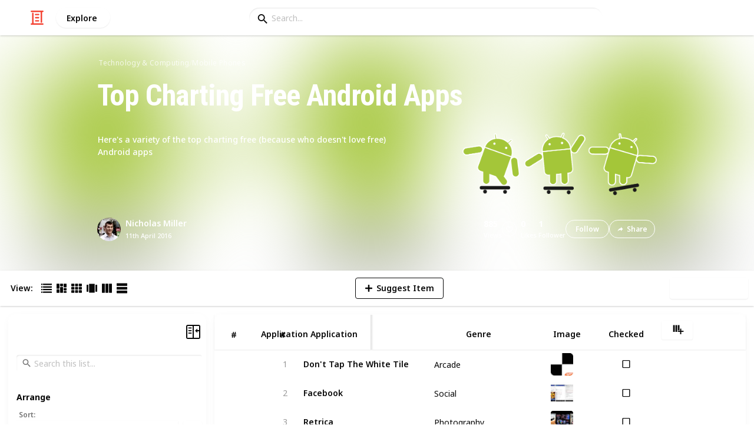

--- FILE ---
content_type: text/html; charset=utf-8
request_url: https://listium.com/@nicholasmiller/2577/top-charting-free-android-apps
body_size: 19596
content:
<!doctype html>
<html lang="en-us" class="no-js* -mouse-active MouseInterface -desktop-environment DesktopEnvironment" data-reactroot=""><head><title data-react-helmet="true">Top Charting Free Android Apps by @nicholasmiller</title><meta data-react-helmet="true" charSet="utf-8"/><meta data-react-helmet="true" property="og:title" content="Top Charting Free Android Apps by @nicholasmiller"/><meta data-react-helmet="true" name="description" content="Here&#x27;s a variety of the top charting free (because who doesn&#x27;t love free) Android apps - by @nicholasmiller"/><meta data-react-helmet="true" property="og:description" content="Here&#x27;s a variety of the top charting free (because who doesn&#x27;t love free) Android apps - by @nicholasmiller"/><meta data-react-helmet="true" property="og:image" content="https://listium-res.cloudinary.com/image/upload/f_auto,c_fill,h_630,w_1200,q_auto/a1hciu6uciw2ot9q5en3.jpg"/><meta data-react-helmet="true" property="og:locale" content="en_US"/><meta data-react-helmet="true" property="og:site_name" content="Listium"/><meta data-react-helmet="true" property="og:type" content="website"/><meta data-react-helmet="true" property="article:published_time" content="2016-04-11T11:13:00.906Z"/><meta data-react-helmet="true" property="article:author" content="nicholasmiller"/><meta data-react-helmet="true" property="og:type" content="article"/><meta data-react-helmet="true" property="article:publisher" content="https://www.facebook.com/Listium"/><meta data-react-helmet="true" name="twitter:card" content="summary_large_image"/><meta data-react-helmet="true" name="twitter:site" content="@listium"/><meta data-react-helmet="true" name="twitter:title" content="Top Charting Free Android Apps by @nicholasmiller"/><meta data-react-helmet="true" name="twitter:description" content="Here&#x27;s a variety of the top charting free (because who doesn&#x27;t love free) Android apps - by @nicholasmiller"/><meta data-react-helmet="true" name="twitter:image" content="https://listium-res.cloudinary.com/image/upload/f_auto,c_fill,h_630,w_1200,q_auto/a1hciu6uciw2ot9q5en3.jpg"/><meta data-react-helmet="true" name="twitter:image:alt" content="Top Charting Free Android Apps by @nicholasmiller"/><meta data-react-helmet="true" name="twitter:site:id" content="12005917"/><meta property="og:url" content="https://listium.com/@nicholasmiller/2577/top-charting-free-android-apps"/><link rel="canonical" href="https://listium.com/@nicholasmiller/2577/top-charting-free-android-apps"/><meta name="viewport" content="width=device-width, initial-scale=1.0, maximum-scale=1.0,
    user-scalable=0, viewport-fit=cover"/><meta http-equiv="X-UA-Compatible" content="IE=edge,chrome=1"/><meta http-equiv="Content-Type" content="text/html;charset=utf-8"/><meta http-equiv="Accept-CH" content="DPR, Width"/><link rel="preconnect" href="https://fonts.gstatic.com"/><link rel="preconnect" href="https://fonts.googleapis.com"/><link rel="preconnect" href="https://listium-res.cloudinary.com"/><link rel="preconnect" href="https://securepubads.g.doubleclick.net"/><link rel="dns-prefetch" href="https://securepubads.g.doubleclick.net"/><script>
            ;(function() {
              var svh, svw, html = document.documentElement;
              html.classList.remove('no-js*');
              html.classList.add('js*');
              function setViewportHeightCSSVariable() {
                var _svh = html.clientHeight + "px";
                var _svw = (html.clientWidth) + "px";
                if (_svh !== svh) {
                  svh = _svh;
                  html.style.setProperty("--svh", svh);
                }
                if (_svw !== svw) {
                  svw = _svw;
                  html.style.setProperty("--svw", svw);
                }
              }
              var viewportInterval = setInterval(setViewportHeightCSSVariable, 300);
              setTimeout(function() {
                clearInterval(viewportInterval);
              }, 1500);
              window.addEventListener("resize", setViewportHeightCSSVariable, { passive: true });
            })();
          </script><script>
            if (window.performance) {
              window.ListiumPerformance = {
                // 'SERVER_PREFETCH': XXSERVER_PREFETCHXX,
                // 'SERVER_RENDER_TO_STRING': XXSERVER_RENDER_TO_STRINGXX,
                // 'SERVER_PAGE_GENERATION': XXSERVER_PAGE_GENERATIONXX,
                // 'CLIENT_START': window.performance.now(),
                // 'REQUEST_URL': window.location.href,
              };
            }
            // TD - TECHDEBT - SEE REST OF COMMIT
            window.PANELLED_MODAL_COUNTER = 0;
            window.FIRST_LOADED_PATH = window.location.pathname;
          </script><meta name="google-site-verification" content="HCYaX2DXFgygntVJ74nh_AVOrlj82At6e5AH20Ebcks"/><meta name="norton-safeweb-site-verification" content="qfyls62zpa-2qgostq-ujc8zge13bpr194kmzg8q-csvvvcjp13jr6qf1mbgw8s98666y7rr7cqbcy1m-c7sc3fd2am52kl0s6jmkus9yx98905nuyl0qmz0494ign8t"/><meta name="apple-mobile-web-app-capable" content="yes"/><meta name="theme-color" content="#000000"/><meta name="mobile-web-app-capable" content="yes"/><meta name="apple-mobile-web-app-status-bar-style" content="black-translucent"/><meta name="HandheldFriendly" content="true"/><link rel="shortcut icon" href="https://cdn.listium.com/e87d60bec7e80da7e4558a5c0c4d42bb1506d81d/public/assetsApp/images/icons/prod/favicon-32.png" type="image/x-icon"/><link rel="apple-touch-icon" href="https://cdn.listium.com/e87d60bec7e80da7e4558a5c0c4d42bb1506d81d/public/assetsApp/images/icons/prod/icon-180.png"/><link rel="apple-touch-icon" sizes="180x180" href="https://cdn.listium.com/e87d60bec7e80da7e4558a5c0c4d42bb1506d81d/public/assetsApp/images/icons/prod/icon-180.png"/><link rel="apple-touch-icon" sizes="167x167" href="https://cdn.listium.com/e87d60bec7e80da7e4558a5c0c4d42bb1506d81d/public/assetsApp/images/icons/prod/icon-167.png"/><link rel="apple-touch-icon" sizes="152x152" href="https://cdn.listium.com/e87d60bec7e80da7e4558a5c0c4d42bb1506d81d/public/assetsApp/images/icons/prod/icon-152.png"/><link rel="apple-touch-icon" sizes="120x120" href="https://cdn.listium.com/e87d60bec7e80da7e4558a5c0c4d42bb1506d81d/public/assetsApp/images/icons/prod/icon-120.png"/><link href="https://fonts.googleapis.com/css2?family=Roboto+Condensed:wght@700&amp;family=Noto+Sans:ital,wght@0,300..800;1,300..700&amp;display=swap" rel="stylesheet" type="text/css"/><link rel="stylesheet" href="https://cdn.listium.com/e87d60bec7e80da7e4558a5c0c4d42bb1506d81d/public/assetsApp/css/listium-desktop.min.css"/><meta name="listium-logged-in-css" content="https://cdn.listium.com/e87d60bec7e80da7e4558a5c0c4d42bb1506d81d/public/assetsApp/css/listium-desktop-logged-in.min.css"/><script>
            ;(function() {
              var loggedInCssPath = document
                .querySelector('meta[name="listium-logged-in-css"]')
                .getAttribute('content');

              try {
                var loggedIn = window.localStorage.getItem('listiumLoggedIn') == 'true';
                if (loggedIn) {
                  var loggedInCss = document.createElement('link');
                  loggedInCss.setAttribute('rel', 'stylesheet');
                  loggedInCss.setAttribute('href', loggedInCssPath);
                  document.head.appendChild(loggedInCss);
                }
              } catch {
              }
            })();
          </script><meta name="p:domain_verify" content="3b4fc272a9e7baf86dc1c6574994a522"/><meta name="app-script-path" content="https://cdn.listium.com/e87d60bec7e80da7e4558a5c0c4d42bb1506d81d/public/assetsApp/scripts/app-bundle.js"/><meta name="dependencies-script-path" content="https://cdn.listium.com/e87d60bec7e80da7e4558a5c0c4d42bb1506d81d/public/assetsApp/scripts/dependencies-bundle.js"/><link rel="manifest" href="/api/manifest.json?display=minimal-ui&amp;environment=prod"/><script src="https://cdn.onesignal.com/sdks/OneSignalSDK.js" async=""></script><script>
            var OneSignal = window.OneSignal || [];
            OneSignal.push(["init", {
              appId: "55e34330-173e-440c-b61a-e4955f0ea1a3",
              autoRegister: false,
              allowLocalhostAsSecureOrigin: true,
              notifyButton: {
                enable: false
              },
              welcomeNotification: {
                disable: true
              }
            }]);
          </script><script async="" src="https://www.googletagmanager.com/gtag/js?id=G-LJEC0QT2YC"></script><script>
            window.dataLayer = window.dataLayer || [];
            function gtag(){dataLayer.push(arguments);}
            gtag('js', new Date());
            gtag('set', {cookie_flags: 'SameSite=None;Secure'});
            gtag('config', 'G-LJEC0QT2YC', {
              client_storage: 'auto',
              cookie_domain: '.listium.com'
            });
            </script><script type="application/ld+json">{"@context":"http://schema.org","@type":"WebSite","name":"Listium","alternateName":"Listium","url":"https://listium.com"}</script></head><body><div id="listiumApp"><div class="AppLayout has-NavBar is-Mouse"><div class="AppLayout__container"><div id="ad-slot-above-navbar" class="AdSlotMount AdSlotMount--above-navbar AppLayout__adSlotContainer" data-ad-slot="above-navbar"></div><nav class="NavBar"><div class="NavBar__site-panel"><div class="NavBar__list"><div class="NavBarItem NavBarItem--ListiumMark"><a class="NavBarItem__action" href="/" aria-label="Home Page"><div class="NavBarItem__icon"><svg class="icon icon--ListiumMark" role="graphics-symbol" xmlns="http://www.w3.org/2000/svg" width="240" height="240" viewBox="0 0 240 240"><g fill="#F44636"><path d="M36 216V46.8c0-6.627 5.373-12 12-12s12 5.373 12 12V216h156c6.627 0 12 5.373 12 12s-5.373 12-12 12H24c-6.627 0-12-5.373-12-12s5.373-12 12-12h12z"></path><path d="M94.8 78c-6.627 0-12-5.373-12-12s5.373-12 12-12h50.4c6.627 0 12 5.373 12 12s-5.373 12-12 12H94.8zm1.2 54c-6.627 0-12-5.373-12-12s5.373-12 12-12h48c6.627 0 12 5.373 12 12s-5.373 12-12 12H96zm48 30c6.627 0 12 5.373 12 12s-5.373 12-12 12H96c-6.627 0-12-5.373-12-12s5.373-12 12-12h48z"></path><path d="M204 24v170.4c0 6.627-5.373 12-12 12s-12-5.373-12-12V24H24c-6.627 0-12-5.373-12-12S17.373 0 24 0h192c6.627 0 12 5.373 12 12s-5.373 12-12 12h-12z"></path></g></svg></div></a></div><div class="NavBarItem NavBarItem--Explore"><a class="NavBarItem__action" href="/explore" aria-label="Explore"><div class="NavBarItem__title">Explore</div></a></div></div></div><div class="NavBar__searchBoxContainer"><form class="SiteSearchBox"><div class="SiteSearchBox__inputBoxWrapper"><span class="SiteSearchBox__inputBoxSearchIcon"><i class="icon icon--search"></i></span><input type="text" value="" placeholder="Search..." class="SiteSearchBox__input" role="combobox" aria-expanded="false" aria-activedescendant=""/></div></form></div><div class="NavBar__account-panel"><div class="NavBar__list"></div></div></nav><div class="AppLayout__main"><div class="ListiumList ListiumList--tableMode ListiumList--desktopMode ListiumList--sidebarLeftVisible ListiumList--sidebarRightHidden ListiumList--read-only ListiumList--public ListiumList--published" id=""><style>
    :root {
      --color-list-hue: 242.47deg;
      --color-list-000: oklch(100% 0 none);
      --color-list-000-l: 100%;
      --color-list-000-c: 0;
      --color-list-050: oklch(98.53% 0.01 222.81deg);
      --color-list-050-l: 98.63%;
      --color-list-050-c: 0.0124;
      --color-list-100: oklch(96.94% 0.02 216.81deg);
      --color-list-100-l: 97.27%;
      --color-list-100-c: 0.0308;
      --color-list-200: oklch(93.3% 0.05 222.42deg);
      --color-list-200-l: 93.85%;
      --color-list-200-c: 0.0591;
      --color-list-300: oklch(88.77% 0.08 223.64deg);
      --color-list-300-l: 89.75%;
      --color-list-300-c: 0.0981;
      --color-list-400: oklch(77.16% 0.13 239.96deg);
      --color-list-400-l: 77.45%;
      --color-list-400-c: 0.1367;
      --color-list-500: oklch(65.84% 0.15 242.47deg);
      --color-list-500-l: 65.84%;
      --color-list-500-c: 0.1521;
      --color-list-600: oklch(53.36% 0.14 246.93deg);
      --color-list-600-l: 52.67%;
      --color-list-600-c: 0.1492;
      --color-list-700: oklch(44.84% 0.12 247.97deg);
      --color-list-700-l: 44.11%;
      --color-list-700-c: 0.1301;
      --color-list-800: oklch(33.71% 0.1 250.25deg);
      --color-list-800-l: 32.92%;
      --color-list-800-c: 0.1064;
      --color-list-900: oklch(25.75% 0.08 251.69deg);
      --color-list-900-l: 25.02%;
      --color-list-900-c: 0.0859;
      --color-list-950: oklch(15.86% 0.05 256.08deg);
      --color-list-950-l: 15.14%;
      --color-list-950-c: 0.0635;
      --color-list-999: oklch(0% 0 none);
      --color-list-999-l: 0%;
      --color-list-999-c: 0;
      --color-list-select-anchor: var(--color-list-500, red);
      --color-list-select-00: oklch(97.4% 0.01 255.69deg);
      --color-list-select-0: oklch(61.52% 0.01 254.99deg);
      --color-list-select-1: oklch(63.43% 0.15 0.25deg);
      --color-list-select-2: oklch(63.03% 0.13 30.03deg);
      --color-list-select-3: oklch(62.43% 0.12 55.27deg);
      --color-list-select-4: oklch(61.7% 0.11 86.02deg);
      --color-list-select-5: oklch(60.98% 0.11 115.29deg);
      --color-list-select-6: oklch(60.29% 0.12 143.14deg);
      --color-list-select-7: oklch(61.36% 0.11 183.13deg);
      --color-list-select-8: oklch(62.47% 0.11 211.29deg);
      --color-list-select-9: oklch(62.37% 0.14 239.01deg);
      --color-list-select-10: oklch(61.78% 0.14 259.76deg);
      --color-list-select-11: oklch(62.48% 0.12 289.14deg);
      --color-list-select-12: oklch(63.13% 0.13 325.09deg);
    }
  </style> <!-- --> <header id="listBanner" class="ListBanner ListBanner--published ListBanner--hasDescription ListBanner--hasCoverImage"><div class="ListBanner__scrollContainer"><div class="ListBanner__backgroundImageContainer"><div class="ListBanner__backgroundImageOverlay"></div><img src="https://listium-res.cloudinary.com/image/upload/w_800,h_800,c_limit,q_auto,f_auto/a1hciu6uciw2ot9q5en3.svg" alt="Top Charting Free Android Apps" class="ListBanner__backgroundImage ImageLoader__img"/></div><div class="ListBanner__textContentContainer"><div class="ListBanner__featureMedia"><img src="https://listium-res.cloudinary.com/image/upload/w_800,h_800,c_limit,q_auto,f_auto/a1hciu6uciw2ot9q5en3.svg" alt="Top Charting Free Android Apps" class="ListBanner__featureMediaImage ImageLoader__img"/></div><div class="ListBanner__category"><a class="ListBanner__categoryLink" href="/explore/technology-and-computing">technology &amp; computing</a><span class="ListBanner__categorySeparator"> / </span><a class="ListBanner__categoryLink" href="/explore/mobile-phones">mobile phones</a></div><div class="ListBanner__title"><h1 class="ListBannerTitle">Top Charting Free Android Apps</h1></div><div class="ListBanner__description"><div class="ListBannerDescription"><div class="RichTextEditor RichTextEditor--readOnly RichTextEditor--disabled ql-bubble"><div class="ql-editor"><p>Here's a variety of the top charting free (because who doesn't love free) Android apps</p></div></div></div></div><div class="ListBanner__sharePublishStrip"><div class="ListBannerSharePublishStrip"><div class="ListBannerSharePublishStrip__userContainer"><a href="/@nicholasmiller"><img class="Avatar Avatar--medium ListBannerSharePublishStrip__avatar" src="https://res.cloudinary.com/listium/image/upload/w_112,h_112,c_limit,q_auto,f_auto/v1460337725/avatars/nm.jpg?type=normal" alt="Nicholas Miller"/></a><div class="ListBannerSharePublishStrip__userContent"><a class="ListBannerSharePublishStrip__user" href="/@nicholasmiller"><div class="ListBannerSharePublishStrip__userName">Nicholas Miller</div></a><div class="ListBannerSharePublishStrip__publishDate">11th April 2016</div></div></div></div><div class="ListBannerSharePublishStrip"><div class="ListBannerSharePublishStrip__social"><div class="ListBannerSharePublishStrip__stats"><div class="ListBannerSharePublishStrip__stat ListBannerSharePublishStrip__viewsStat"><div class="ListBannerSharePublishStrip__metricNumber">885</div><div class="ListBannerSharePublishStrip__metricTextLabel">views</div></div><div class="ListBannerSharePublishStrip__likeStatsContainer"><div class="Button Button--borderBack Button--smallSize Button--circleShape Button--whiteColor Button--compact Button--rightMargin ListBannerSharePublishStrip__userAction ListBannerSharePublishStrip__likeButton ," aria-label="Like" role="button"><i class="icon icon--heart Button__icon ,__icon"></i></div><div class="ListBannerSharePublishStrip__stat ListBannerSharePublishStrip__likesStat"><div class="ListBannerSharePublishStrip__metricNumber">0</div><div class="ListBannerSharePublishStrip__metricTextLabel">likes</div></div></div><div class="ListBannerSharePublishStrip__stat ListBannerSharePublishStrip__followsStat"><div class="ListBannerSharePublishStrip__metricNumber">1</div><div class="ListBannerSharePublishStrip__metricTextLabel">follower</div></div></div><div class="ListBannerSharePublishStrip__actions"><span delay="600"><div class="Button Button--borderBack Button--smallSize Button--roundShape Button--whiteColor Button--rightMargin ListBannerSharePublishStrip__userAction ListBannerSharePublishStrip__followButton ," role="button"><span class="Button__text ,__text">Follow</span></div></span><div class="Button Button--borderBack Button--smallSize Button--roundShape Button--whiteColor ListBannerSharePublishStrip__userAction ListBannerSharePublishStrip__socialShareButton ," role="button"><i class="icon icon--share Button__icon ,__icon"></i><span class="Button__text ,__text">Share</span></div></div></div></div></div></div></div></header><div class="ListSettingsBarDesktop"><div class="ListSettingsBarDesktop__setting-container-group ListSettingsBarDesktop__setting-container-group-one"><div class="ListSettingsBarDesktop__setting-container ListSettingsBarDesktop__setting-view-container"><div class="ListSettingsBarDesktop__setting-label ListSettingsBarDesktop__setting-label--view-switch">View:</div><div class="ListSettingsBarDesktop__setting-options"><span delay="600"><div class="Button Button--hoverBack Button--noShadow Button--tinySquareShape Button--defaultColor active ," aria-label="Table View" role="button"><svg class="icon icon--ViewTable Button__icon Button__icon--svg ,__icon" role="graphics-symbol" width="24" height="24" viewBox="0 0 24 24" fill="none" xmlns="http://www.w3.org/2000/svg"><g fill="#000"><path d="M.567 4.5h1.866A.567.567 0 0 0 3 3.933V2.067a.567.567 0 0 0-.567-.567H.567A.567.567 0 0 0 0 2.067v1.866a.567.567 0 0 0 .567.567zM23.433 4.5H4.567A.567.567 0 0 1 4 3.933V2.067a.567.567 0 0 1 .567-.567h18.866a.567.567 0 0 1 .567.567v1.866a.567.567 0 0 1-.567.567zM.567 10.5h1.866A.567.567 0 0 0 3 9.933V8.067a.567.567 0 0 0-.567-.567H.567A.567.567 0 0 0 0 8.067v1.866a.567.567 0 0 0 .567.567zM23.433 10.5H4.567A.567.567 0 0 1 4 9.933V8.067a.567.567 0 0 1 .567-.567h18.866a.567.567 0 0 1 .567.567v1.866a.567.567 0 0 1-.567.567zM.567 16.5h1.866A.567.567 0 0 0 3 15.933v-1.866a.567.567 0 0 0-.567-.567H.567a.567.567 0 0 0-.567.567v1.866a.567.567 0 0 0 .567.567zM23.433 16.5H4.567A.567.567 0 0 1 4 15.933v-1.866a.567.567 0 0 1 .567-.567h18.866a.568.568 0 0 1 .567.567v1.866a.567.567 0 0 1-.567.567zM.567 22.5h1.866A.567.567 0 0 0 3 21.933v-1.866a.567.567 0 0 0-.567-.567H.567a.565.565 0 0 0-.567.567v1.866a.567.567 0 0 0 .567.567zM23.433 22.5H4.567A.567.567 0 0 1 4 21.933v-1.866a.567.567 0 0 1 .567-.567h18.866a.568.568 0 0 1 .567.567v1.866a.567.567 0 0 1-.567.567z"></path></g></svg></div></span><span delay="600"><div class="Button Button--hoverBack Button--noShadow Button--tinySquareShape Button--defaultColor ," aria-label="Card View" role="button"><svg class="icon icon--ViewBoard Button__icon Button__icon--svg ,__icon" role="graphics-symbol" width="24" height="24" viewBox="0 0 24 24" fill="none" xmlns="http://www.w3.org/2000/svg"><path d="M7 2.625v9.25C7 12.496 6.496 13 5.875 13h-4.75A1.125 1.125 0 0 1 0 11.875v-9.25C0 2.004.504 1.5 1.125 1.5h4.75C6.496 1.5 7 2.004 7 2.625zm8.5 18.75v-11.25C15.5 9.504 14.996 9 14.375 9h-4.75C9.004 9 8.5 9.504 8.5 10.125v11.25c0 .621.504 1.125 1.125 1.125h4.75c.621 0 1.125-.504 1.125-1.125zM17 2.625v6.25c0 .621.504 1.125 1.125 1.125h4.75C23.496 10 24 9.496 24 8.875v-6.25c0-.621-.504-1.125-1.125-1.125h-4.75C17.504 1.5 17 2.004 17 2.625zm-1.5 3.75v-3.75c0-.621-.504-1.125-1.125-1.125h-4.75c-.621 0-1.125.504-1.125 1.125v3.75c0 .621.504 1.125 1.125 1.125h4.75c.621 0 1.125-.504 1.125-1.125zM0 15.625v5.75c0 .621.504 1.125 1.125 1.125h4.75C6.496 22.5 7 21.996 7 21.375v-5.75c0-.621-.504-1.125-1.125-1.125h-4.75C.504 14.5 0 15.004 0 15.625zM18.125 17h4.75c.621 0 1.125-.504 1.125-1.125v-3.25c0-.621-.504-1.125-1.125-1.125h-4.75c-.621 0-1.125.504-1.125 1.125v3.25c0 .621.504 1.125 1.125 1.125zm0 5.5h4.75c.621 0 1.125-.504 1.125-1.125v-1.75c0-.621-.504-1.125-1.125-1.125h-4.75c-.621 0-1.125.504-1.125 1.125v1.75c0 .621.504 1.125 1.125 1.125z" fill="#000"></path></svg></div></span><span delay="600"><div class="Button Button--hoverBack Button--noShadow Button--tinySquareShape Button--defaultColor ," aria-label="Grid View" role="button"><svg class="icon icon--ViewGrid Button__icon Button__icon--svg ,__icon" role="graphics-symbol" width="24" height="24" viewBox="0 0 24 24" fill="none" xmlns="http://www.w3.org/2000/svg"><path d="M7 2.625v3.75C7 6.996 6.496 7.5 5.875 7.5h-4.75A1.125 1.125 0 0 1 0 6.375v-3.75C0 2.004.504 1.5 1.125 1.5h4.75C6.496 1.5 7 2.004 7 2.625zm8.5 11.25v-3.75C15.5 9.504 14.996 9 14.375 9h-4.75C9.004 9 8.5 9.504 8.5 10.125v3.75c0 .621.504 1.125 1.125 1.125h4.75c.621 0 1.125-.504 1.125-1.125zM17 2.625v3.75c0 .621.504 1.125 1.125 1.125h4.75C23.496 7.5 24 6.996 24 6.375v-3.75c0-.621-.504-1.125-1.125-1.125h-4.75C17.504 1.5 17 2.004 17 2.625zm-1.5 3.75v-3.75c0-.621-.504-1.125-1.125-1.125h-4.75c-.621 0-1.125.504-1.125 1.125v3.75c0 .621.504 1.125 1.125 1.125h4.75c.621 0 1.125-.504 1.125-1.125zM5.875 9h-4.75C.504 9 0 9.504 0 10.125v3.75C0 14.496.504 15 1.125 15h4.75C6.496 15 7 14.496 7 13.875v-3.75C7 9.504 6.496 9 5.875 9zM0 17.625v3.75c0 .621.504 1.125 1.125 1.125h4.75C6.496 22.5 7 21.996 7 21.375v-3.75c0-.621-.504-1.125-1.125-1.125h-4.75C.504 16.5 0 17.004 0 17.625zM18.125 15h4.75c.621 0 1.125-.504 1.125-1.125v-3.75C24 9.504 23.496 9 22.875 9h-4.75C17.504 9 17 9.504 17 10.125v3.75c0 .621.504 1.125 1.125 1.125zm0 7.5h4.75c.621 0 1.125-.504 1.125-1.125v-3.75c0-.621-.504-1.125-1.125-1.125h-4.75c-.621 0-1.125.504-1.125 1.125v3.75c0 .621.504 1.125 1.125 1.125zM8.5 17.625v3.75c0 .621.504 1.125 1.125 1.125h4.75c.621 0 1.125-.504 1.125-1.125v-3.75c0-.621-.504-1.125-1.125-1.125h-4.75c-.621 0-1.125.504-1.125 1.125z" fill="#000"></path></svg></div></span><span delay="600"><div class="Button Button--hoverBack Button--noShadow Button--tinySquareShape Button--defaultColor ," aria-label="Slide View" role="button"><svg class="icon icon--ViewSlideshow Button__icon Button__icon--svg ,__icon" role="graphics-symbol" width="24" height="24" viewBox="0 0 24 24" fill="none" xmlns="http://www.w3.org/2000/svg"><path d="M17.375 1.875H6.625C6.004 1.875 5.5 2.379 5.5 3v17.875c0 .621.504 1.125 1.125 1.125h10.75c.621 0 1.125-.504 1.125-1.125V3c0-.621-.504-1.125-1.125-1.125zM0 5v13.875C0 19.496.504 20 1.125 20h1.75C3.496 20 4 19.496 4 18.875V5c0-.621-.504-1.125-1.125-1.125h-1.75C.504 3.875 0 4.379 0 5zM20 18.875V5c0-.621.504-1.125 1.125-1.125h1.75C23.496 3.875 24 4.379 24 5v13.875c0 .621-.504 1.125-1.125 1.125h-1.75A1.125 1.125 0 0 1 20 18.875z" fill="#000"></path></svg></div></span><span delay="600"><div class="Button Button--hoverBack Button--noShadow Button--tinySquareShape Button--defaultColor ," aria-label="Comparison View" role="button"><svg class="icon icon--ViewComparison Button__icon Button__icon--svg ,__icon" role="graphics-symbol" width="24" height="24" viewBox="0 0 24 24" fill="none" xmlns="http://www.w3.org/2000/svg"><path d="M7 2.625v18.75c0 .621-.504 1.125-1.125 1.125h-4.75A1.125 1.125 0 0 1 0 21.375V2.625C0 2.004.504 1.5 1.125 1.5h4.75C6.496 1.5 7 2.004 7 2.625zm10 0v18.75c0 .621.504 1.125 1.125 1.125h4.75c.621 0 1.125-.504 1.125-1.125V2.625c0-.621-.504-1.125-1.125-1.125h-4.75C17.504 1.5 17 2.004 17 2.625zm-1.5 18.75V2.625c0-.621-.504-1.125-1.125-1.125h-4.75c-.621 0-1.125.504-1.125 1.125v18.75c0 .621.504 1.125 1.125 1.125h4.75c.621 0 1.125-.504 1.125-1.125z" fill="#000"></path></svg></div></span><span delay="600"><div class="Button Button--hoverBack Button--noShadow Button--tinySquareShape Button--defaultColor ," aria-label="List View" role="button"><svg class="icon icon--ViewList Button__icon Button__icon--svg ,__icon" role="graphics-symbol" width="23" height="22" viewBox="0 0 23 22" fill="none" xmlns="http://www.w3.org/2000/svg"><path d="M0 17a1 1 0 0 1 1-1h21a1 1 0 0 1 1 1v4a1 1 0 0 1-1 1H1a1 1 0 0 1-1-1v-4zM0 1a1 1 0 0 1 1-1h21a1 1 0 0 1 1 1v4a1 1 0 0 1-1 1H1a1 1 0 0 1-1-1V1zM0 9a1 1 0 0 1 1-1h21a1 1 0 0 1 1 1v4a1 1 0 0 1-1 1H1a1 1 0 0 1-1-1V9z" fill="#000"></path></svg></div></span></div></div></div><div class="ListSettingsBarDesktop__setting-container-group ListSettingsBarDesktop__setting-container-group-two"><div class="ListSettingsBarDesktop__setting-container"></div><div class="ListSettingsBarDesktop__setting-container"><div class="Button Button--borderBack Button--listColor Button--svgScale-u10 Button--leftMargin ListSettingsBarDesktop__setting-button ListSettingsBarDesktop__setting-suggest-item-button ," aria-label="Suggest Item" role="button"><svg class="icon icon--Plus Button__icon Button__icon--svg ,__icon" role="graphics-symbol" xmlns="http://www.w3.org/2000/svg" viewBox="0 0 26 26"><path d="M22 15H4c-.6 0-1-.4-1-1v-2c0-.6.4-1 1-1h18c.6 0 1 .4 1 1v2c0 .6-.4 1-1 1z"></path><path d="M11 22V4c0-.6.4-1 1-1h2c.6 0 1 .4 1 1v18c0 .6-.4 1-1 1h-2c-.6 0-1-.4-1-1z"></path></svg><span class="Button__text ,__text">Suggest Item</span></div></div></div><div class="ListSettingsBarDesktop__setting-container-group ListSettingsBarDesktop__setting-container-group-three"><div class="ListSettingsBarDesktop__setting-container ListSettingsBarDesktop__setting-buttons-container"><span class="UseThisListLockup UseThisListLockup--desktop-bar"><div class="Button Button--solidBack Button--listColor Button--leftMargin UseThisListLockup__useListLockupToggle ," aria-label="Use this list" role="button"><i class="icon icon--check-square Button__icon ,__icon"></i><span class="Button__text">Use this list</span></div><span class="UseThisListLockup__useListActions"><button class="UseThisListLockup__useListAction is-disabled" disabled=""><span class="UseThisListLockup__useListActionIcon"><svg class="icon icon--ForkRight" role="graphics-symbol" width="24" height="24" viewBox="0 0 24 24" fill="none" xmlns="http://www.w3.org/2000/svg"><g clip-path="url(#clip0_3183_2707)"><path fill-rule="evenodd" clip-rule="evenodd" d="M8.384.066l7.614 7.614H11.76v5.207c.966-.32 2.376-.577 4.56-.635V7.92l7.086 7.44-7.086 7.44v-4.28c-1.13.092-2.227.342-3.082.697-.55.228-.951.48-1.2.717-.245.235-.278.391-.278.466v4.08H5.52V7.68H1.116L8.384.066zm.032 2.748L5.604 5.76H7.44v16.8h2.4V20.4c0-.765.387-1.39.87-1.852.478-.46 1.112-.823 1.792-1.105 1.364-.565 3.111-.883 4.778-.883h.96V18l2.514-2.64-2.514-2.64v1.44h-.96c-4.213 0-5.442.702-5.948 1.039l-1.492.995V5.76h1.522L8.416 2.814z" fill="#000"></path></g><defs><clipPath id="clip0_3183_2707"><path fill="#fff" d="M0 0h24v24H0z"></path></clipPath></defs></svg></span><span class="UseThisListLockup__useListActionText"><span class="UseThisListLockup__useListActionTextHeader">Create a spin-off<!-- --> (DISABLED)</span><p class="UseThisListLockup__useListActionTextDescription">Add your own information to the list while also receiving updates from the original list.</p></span><span class="UseThisListLockup__useListActionRight"><svg class="icon icon--ChevronRight" role="graphics-symbol" width="17" height="28" viewBox="0 0 17 28" fill="none" xmlns="http://www.w3.org/2000/svg"><path fill-rule="evenodd" clip-rule="evenodd" d="M.17 2.44l11.55 11.58L.17 25.54l2.22 2.19L16.1 14.02 2.39.22.17 2.44z" fill="#000"></path></svg></span></button><button class="UseThisListLockup__useListAction"><span class="UseThisListLockup__useListActionIcon"><svg class="icon icon--Clone" role="graphics-symbol" width="25" height="28" viewBox="0 0 25 28" fill="none" xmlns="http://www.w3.org/2000/svg"><path fill-rule="evenodd" clip-rule="evenodd" d="M11.74 20.26H3.01a2.43 2.43 0 0 1-1.785-.735A2.395 2.395 0 0 1 .49 17.77v-15c0-.68.245-1.265.735-1.755A2.43 2.43 0 0 1 3.01.28h15v2.49h-15v15h8.73v-2.49l5.01 3.75-5.01 3.75v-2.52zm10.02 5.01V7.78H7.99v7.5H5.5v-7.5c0-.68.245-1.27.735-1.77s1.075-.75 1.755-.75h13.77c.68 0 1.265.245 1.755.735s.735 1.085.735 1.785v17.49c0 .68-.24 1.265-.72 1.755s-1.07.735-1.77.735H7.99c-.68 0-1.265-.245-1.755-.735A2.395 2.395 0 0 1 5.5 25.27v-2.49h2.49v2.49h13.77z" fill="#000"></path></svg></span><span class="UseThisListLockup__useListActionText"><span class="UseThisListLockup__useListActionTextHeader">Create a copy</span><p class="UseThisListLockup__useListActionTextDescription">Full access to your copy of the list, but no ongoing updates from the original list.</p></span><span class="UseThisListLockup__useListActionRight"><svg class="icon icon--ChevronRight" role="graphics-symbol" width="17" height="28" viewBox="0 0 17 28" fill="none" xmlns="http://www.w3.org/2000/svg"><path fill-rule="evenodd" clip-rule="evenodd" d="M.17 2.44l11.55 11.58L.17 25.54l2.22 2.19L16.1 14.02 2.39.22.17 2.44z" fill="#000"></path></svg></span></button></span></span></div></div></div><div class="ListiumList__listWrapper ListiumList__listWrapper--tableView"><div class="ListiumList__listContainer" id="listContainer"><div class="ListiumList__listContainerInner"><main class="ListTableView ListTableView--published ListTableView--firstRender ListTableView--totalsInactive"><div class="ListTableViewHeader"><div class="ListTableViewHeader__freezeRegion" style="width:265px"><div class="ListTableViewHeader__columnHeaders"><div class="ListTableViewHeaderCell ListTableViewHeaderCell--index"><button class="ListTableViewHeaderCell__content"><div></div><div class="ListTableViewHeaderCell__title"><div class="ListTableViewHeaderCell__index-hash">#</div><div class="ListTableViewHeaderCell__index-check"><i class="icon--selection-check"></i></div></div></button></div><div class="ListTableViewHeaderCell__wrapper -primary" style="width:200px" data-col-key="0"><div class="ListTableViewHeaderCell ListTableViewHeaderCell--data ListTableViewHeaderCell--primary" style="width:200px"><span class="ListTableViewHeaderCell__touch-blocker"></span><button class="ListTableViewHeaderCell__clickHandler" aria-label="Sort by Application"></button><div class="ListTableViewHeaderCell__fieldSettingsButton" aria-label="Edit Application column settings"></div><div class="ListTableViewHeaderCell__content"><div></div><div class="ListTableViewHeaderCell__title">Application</div><div class="ListTableViewHeaderCell__caption"></div><div class="ListTableViewHeaderCell__status"><div class="sort-state -priority-0 -none"></div></div></div><div class="ListTableViewHeaderCell__resize-handle"></div></div></div></div></div><div class="ListTableViewHeader__scrollRegion"><div class="ListTableViewHeader__columnHeaders"><div class="ListTableViewHeaderCell ListTableViewHeaderCell--index"><button class="ListTableViewHeaderCell__content"><div></div><div class="ListTableViewHeaderCell__title"><div class="ListTableViewHeaderCell__index-hash">#</div><div class="ListTableViewHeaderCell__index-check"><i class="icon--selection-check"></i></div></div></button></div><div class="ListTableViewHeaderCell__wrapper -primary" style="width:200px" data-col-key="0"><div class="ListTableViewHeaderCell ListTableViewHeaderCell--data ListTableViewHeaderCell--primary" style="width:200px"><span class="ListTableViewHeaderCell__touch-blocker"></span><button class="ListTableViewHeaderCell__clickHandler" aria-label="Sort by Application"></button><div class="ListTableViewHeaderCell__fieldSettingsButton" aria-label="Edit Application column settings"></div><div class="ListTableViewHeaderCell__content"><div></div><div class="ListTableViewHeaderCell__title">Application</div><div class="ListTableViewHeaderCell__caption"></div><div class="ListTableViewHeaderCell__status"><div class="sort-state -priority-0 -none"></div></div></div><div class="ListTableViewHeaderCell__resize-handle"></div></div></div><div class="ListTableViewHeaderCell__wrapper -not-primary" style="width:200px" data-col-key="1"><div class="ListTableViewHeaderCell ListTableViewHeaderCell--data ListTableViewHeaderCell--not-primary ListTableViewHeaderCell--multiselect" style="width:200px"><span class="ListTableViewHeaderCell__touch-blocker"></span><button class="ListTableViewHeaderCell__clickHandler" aria-label="Sort by Genre"></button><div class="ListTableViewHeaderCell__fieldSettingsButton" aria-label="Edit Genre column settings"></div><div class="ListTableViewHeaderCell__content"><div class="ListTableViewHeaderCell__reorder-handle"><svg class="icon icon--DragHandle" role="graphics-symbol" viewBox="0 0 14 6"><path d="M1 2a1 1 0 1 1 0-2 1 1 0 0 1 0 2zm0 4a1 1 0 1 1 0-2 1 1 0 0 1 0 2zm4-4a1 1 0 1 1 0-2 1 1 0 0 1 0 2zm0 4a1 1 0 1 1 0-2 1 1 0 0 1 0 2zm4-4a1 1 0 1 1 0-2 1 1 0 0 1 0 2zm0 4a1 1 0 1 1 0-2 1 1 0 0 1 0 2zm4-4a1 1 0 1 1 0-2 1 1 0 0 1 0 2zm0 4a1 1 0 1 1 0-2 1 1 0 0 1 0 2z"></path></svg></div><div class="ListTableViewHeaderCell__title">Genre</div><div class="ListTableViewHeaderCell__caption"></div><div class="ListTableViewHeaderCell__status"><div class="sort-state -priority-0 -none"></div></div></div><div class="ListTableViewHeaderCell__resize-handle"></div></div></div><div class="ListTableViewHeaderCell__wrapper -not-primary" style="width:100px" data-col-key="3"><div class="ListTableViewHeaderCell ListTableViewHeaderCell--data ListTableViewHeaderCell--not-primary ListTableViewHeaderCell--imageattachment" style="width:100px"><span class="ListTableViewHeaderCell__touch-blocker"></span><button class="ListTableViewHeaderCell__clickHandler" aria-label="Sort by Image"></button><div class="ListTableViewHeaderCell__fieldSettingsButton" aria-label="Edit Image column settings"></div><div class="ListTableViewHeaderCell__content"><div class="ListTableViewHeaderCell__reorder-handle"><svg class="icon icon--DragHandle" role="graphics-symbol" viewBox="0 0 14 6"><path d="M1 2a1 1 0 1 1 0-2 1 1 0 0 1 0 2zm0 4a1 1 0 1 1 0-2 1 1 0 0 1 0 2zm4-4a1 1 0 1 1 0-2 1 1 0 0 1 0 2zm0 4a1 1 0 1 1 0-2 1 1 0 0 1 0 2zm4-4a1 1 0 1 1 0-2 1 1 0 0 1 0 2zm0 4a1 1 0 1 1 0-2 1 1 0 0 1 0 2zm4-4a1 1 0 1 1 0-2 1 1 0 0 1 0 2zm0 4a1 1 0 1 1 0-2 1 1 0 0 1 0 2z"></path></svg></div><div class="ListTableViewHeaderCell__title">Image</div><div class="ListTableViewHeaderCell__caption"></div><div class="ListTableViewHeaderCell__status"><div class="sort-state -priority-0 -none"></div></div></div><div class="ListTableViewHeaderCell__resize-handle"></div></div></div><div class="ListTableViewHeaderCell__wrapper -not-primary" style="width:100px" data-col-key="2"><div class="ListTableViewHeaderCell ListTableViewHeaderCell--data ListTableViewHeaderCell--not-primary ListTableViewHeaderCell--symbolcol" style="width:100px"><span class="ListTableViewHeaderCell__touch-blocker"></span><button class="ListTableViewHeaderCell__clickHandler" aria-label="Sort by Checked"></button><div class="ListTableViewHeaderCell__fieldSettingsButton" aria-label="Edit Checked column settings"></div><div class="ListTableViewHeaderCell__content"><div class="ListTableViewHeaderCell__reorder-handle"><svg class="icon icon--DragHandle" role="graphics-symbol" viewBox="0 0 14 6"><path d="M1 2a1 1 0 1 1 0-2 1 1 0 0 1 0 2zm0 4a1 1 0 1 1 0-2 1 1 0 0 1 0 2zm4-4a1 1 0 1 1 0-2 1 1 0 0 1 0 2zm0 4a1 1 0 1 1 0-2 1 1 0 0 1 0 2zm4-4a1 1 0 1 1 0-2 1 1 0 0 1 0 2zm0 4a1 1 0 1 1 0-2 1 1 0 0 1 0 2zm4-4a1 1 0 1 1 0-2 1 1 0 0 1 0 2zm0 4a1 1 0 1 1 0-2 1 1 0 0 1 0 2z"></path></svg></div><div class="ListTableViewHeaderCell__title">Checked</div><div class="ListTableViewHeaderCell__caption"></div><div class="ListTableViewHeaderCell__status"><div class="sort-state -priority-0 -none"></div></div></div><div class="ListTableViewHeaderCell__resize-handle"></div></div></div><div class="ListTableViewHeaderCell ListTableViewHeaderCell--action ListTableViewHeaderCell--actionNarrow "><div class="ListTableViewHeaderCell__content"><div></div><div class="Button Button--solidBack Button--defaultColor new-column-button ," role="button"><span class="Button__icon"><i class="icon--new-column"></i></span></div></div></div></div></div></div><div class="ListTableView__scrollContainer"><div class="ListTableView__scrollRegion"><div class="ListTableView__rows" style="width:735px"><div class="ListTableViewRow ListTableViewRow--visible" data-row-key="0"><div class="BaseCell RowIndexCell RowIndexCell-noEditing" data-row-key="0"><a class="RowIndexCell__inner" href="/@nicholasmiller/2577/top-charting-free-android-apps/0/dont-tap-the-white-tile"><div class="RowIndexCell__dragHandle RowIndexCell__dragHandle--empty"></div><div class="RowIndexCell__indexNumber">1</div><i class="icon--arrow-expand RowIndexCell__quick-select"></i></a></div><span class="ListTableViewRowCell BaseCell BaseCell--full-cell BaseCell--primary BaseCell--primary-short" style="width:200px;padding-left:2px;padding-right:2px"><h3><span class="InlineEdit ShortTextCell PrimaryCell"><span class="InlineEdit__display">Don&#x27;t Tap The White Tile</span><div class="InlineEdit__wrapper"><input type="text" class="" value="Don&#x27;t Tap The White Tile" novalidate="" placeholder="" style="pointer-events:none" list="field-0" autoComplete="off"/></div></span></h3></span><span class="ListTableViewRowCell BaseCell BaseCell--multiselect" style="width:200px;padding-left:24px;padding-right:24px"><a class="MultiSelect"><div class="MultiSelect__valueList"><div class="MultiSelect__value MultiSelect__value--single MultiSelect__value--noColors">Arcade</div></div></a></span><span class="ListTableViewRowCell BaseCell BaseCell--full-cell BaseCell--imageattachment" style="width:100px;padding-left:2px;padding-right:2px"><div class="image-link image-link-desktop" tabindex="0" role="button" aria-label="Don&#x27;t Tap The White Tile"><img src="https://listium-res.cloudinary.com/image/upload/if_ar_lt_1/c_pad,b_auto,w_36,h_36/if_else/c_fill,g_auto,w_36,h_36/if_end/lnzfgxoa53ydblushytu.jpg" alt="Don&#x27;t Tap The White Tile" class="Attachment__image ImageLoader__img"/></div></span><span class="ListTableViewRowCell BaseCell BaseCell--symbolcol" style="width:100px;padding-left:27px;padding-right:27px"><button class="IconCycle IconCycle--blankValue IconCycle--checkbox" tabindex="0"><i class="icon icon--check-square-empty"></i></button></span><span class="ListTableViewRow__spacer" style="width:5rem;display:inline-block"></span></div><div class="ListTableViewRow ListTableViewRow--visible" data-row-key="1"><div class="BaseCell RowIndexCell RowIndexCell-noEditing" data-row-key="1"><a class="RowIndexCell__inner" href="/@nicholasmiller/2577/top-charting-free-android-apps/1/facebook"><div class="RowIndexCell__dragHandle RowIndexCell__dragHandle--empty"></div><div class="RowIndexCell__indexNumber">2</div><i class="icon--arrow-expand RowIndexCell__quick-select"></i></a></div><span class="ListTableViewRowCell BaseCell BaseCell--full-cell BaseCell--primary BaseCell--primary-short" style="width:200px;padding-left:2px;padding-right:2px"><h3><span class="InlineEdit ShortTextCell PrimaryCell"><span class="InlineEdit__display">Facebook</span><div class="InlineEdit__wrapper"><input type="text" class="" value="Facebook" novalidate="" placeholder="" style="pointer-events:none" list="field-0" autoComplete="off"/></div></span></h3></span><span class="ListTableViewRowCell BaseCell BaseCell--multiselect" style="width:200px;padding-left:24px;padding-right:24px"><a class="MultiSelect"><div class="MultiSelect__valueList"><div class="MultiSelect__value MultiSelect__value--single MultiSelect__value--noColors">Social</div></div></a></span><span class="ListTableViewRowCell BaseCell BaseCell--full-cell BaseCell--imageattachment" style="width:100px;padding-left:2px;padding-right:2px"><div class="image-link image-link-desktop" tabindex="0" role="button" aria-label="Facebook"><img src="https://listium-res.cloudinary.com/image/upload/if_ar_lt_1/c_pad,b_auto,w_36,h_36/if_else/c_fill,g_auto,w_36,h_36/if_end/qviuimnq6ku89135rpab.jpg" alt="Facebook" class="Attachment__image ImageLoader__img"/></div></span><span class="ListTableViewRowCell BaseCell BaseCell--symbolcol" style="width:100px;padding-left:27px;padding-right:27px"><button class="IconCycle IconCycle--blankValue IconCycle--checkbox" tabindex="0"><i class="icon icon--check-square-empty"></i></button></span><span class="ListTableViewRow__spacer" style="width:5rem;display:inline-block"></span></div><div class="ListTableViewRow ListTableViewRow--visible" data-row-key="2"><div class="BaseCell RowIndexCell RowIndexCell-noEditing" data-row-key="2"><a class="RowIndexCell__inner" href="/@nicholasmiller/2577/top-charting-free-android-apps/2/retrica"><div class="RowIndexCell__dragHandle RowIndexCell__dragHandle--empty"></div><div class="RowIndexCell__indexNumber">3</div><i class="icon--arrow-expand RowIndexCell__quick-select"></i></a></div><span class="ListTableViewRowCell BaseCell BaseCell--full-cell BaseCell--primary BaseCell--primary-short" style="width:200px;padding-left:2px;padding-right:2px"><h3><span class="InlineEdit ShortTextCell PrimaryCell"><span class="InlineEdit__display">Retrica</span><div class="InlineEdit__wrapper"><input type="text" class="" value="Retrica" novalidate="" placeholder="" style="pointer-events:none" list="field-0" autoComplete="off"/></div></span></h3></span><span class="ListTableViewRowCell BaseCell BaseCell--multiselect" style="width:200px;padding-left:24px;padding-right:24px"><a class="MultiSelect"><div class="MultiSelect__valueList"><div class="MultiSelect__value MultiSelect__value--single MultiSelect__value--noColors">Photography</div></div></a></span><span class="ListTableViewRowCell BaseCell BaseCell--full-cell BaseCell--imageattachment" style="width:100px;padding-left:2px;padding-right:2px"><div class="image-link image-link-desktop" tabindex="0" role="button" aria-label="Retrica"><img src="https://listium-res.cloudinary.com/image/upload/if_ar_lt_1/c_pad,b_auto,w_36,h_36/if_else/c_fill,g_auto,w_36,h_36/if_end/olqzennnqfk66uay1arn.jpg" alt="Retrica" class="Attachment__image ImageLoader__img"/></div></span><span class="ListTableViewRowCell BaseCell BaseCell--symbolcol" style="width:100px;padding-left:27px;padding-right:27px"><button class="IconCycle IconCycle--blankValue IconCycle--checkbox" tabindex="0"><i class="icon icon--check-square-empty"></i></button></span><span class="ListTableViewRow__spacer" style="width:5rem;display:inline-block"></span></div><div class="ListTableViewRow ListTableViewRow--visible" data-row-key="3"><div class="BaseCell RowIndexCell RowIndexCell-noEditing" data-row-key="3"><a class="RowIndexCell__inner" href="/@nicholasmiller/2577/top-charting-free-android-apps/3/clean-master-free-optimizer"><div class="RowIndexCell__dragHandle RowIndexCell__dragHandle--empty"></div><div class="RowIndexCell__indexNumber">4</div><i class="icon--arrow-expand RowIndexCell__quick-select"></i></a></div><span class="ListTableViewRowCell BaseCell BaseCell--full-cell BaseCell--primary BaseCell--primary-short" style="width:200px;padding-left:2px;padding-right:2px"><h3><span class="InlineEdit ShortTextCell PrimaryCell"><span class="InlineEdit__display">Clean Master - Free Optimizer</span><div class="InlineEdit__wrapper"><input type="text" class="" value="Clean Master - Free Optimizer" novalidate="" placeholder="" style="pointer-events:none" list="field-0" autoComplete="off"/></div></span></h3></span><span class="ListTableViewRowCell BaseCell BaseCell--multiselect" style="width:200px;padding-left:24px;padding-right:24px"><a class="MultiSelect"><div class="MultiSelect__valueList"><div class="MultiSelect__value MultiSelect__value--single MultiSelect__value--noColors">Tools</div></div></a></span><span class="ListTableViewRowCell BaseCell BaseCell--full-cell BaseCell--imageattachment" style="width:100px;padding-left:2px;padding-right:2px"><div class="image-link image-link-desktop" tabindex="0" role="button" aria-label="Clean Master - Free Optimizer"><img src="https://listium-res.cloudinary.com/image/upload/if_ar_lt_1/c_pad,b_auto,w_36,h_36/if_else/c_fill,g_auto,w_36,h_36/if_end/kjetmbtmlchrlgl7xf8e.jpg" alt="Clean Master - Free Optimizer" class="Attachment__image ImageLoader__img"/></div></span><span class="ListTableViewRowCell BaseCell BaseCell--symbolcol" style="width:100px;padding-left:27px;padding-right:27px"><button class="IconCycle IconCycle--blankValue IconCycle--checkbox" tabindex="0"><i class="icon icon--check-square-empty"></i></button></span><span class="ListTableViewRow__spacer" style="width:5rem;display:inline-block"></span></div><div class="ListTableViewRow ListTableViewRow--visible" data-row-key="4"><div class="BaseCell RowIndexCell RowIndexCell-noEditing" data-row-key="4"><a class="RowIndexCell__inner" href="/@nicholasmiller/2577/top-charting-free-android-apps/4/facebook-messenger"><div class="RowIndexCell__dragHandle RowIndexCell__dragHandle--empty"></div><div class="RowIndexCell__indexNumber">5</div><i class="icon--arrow-expand RowIndexCell__quick-select"></i></a></div><span class="ListTableViewRowCell BaseCell BaseCell--full-cell BaseCell--primary BaseCell--primary-short" style="width:200px;padding-left:2px;padding-right:2px"><h3><span class="InlineEdit ShortTextCell PrimaryCell"><span class="InlineEdit__display">Facebook Messenger</span><div class="InlineEdit__wrapper"><input type="text" class="" value="Facebook Messenger" novalidate="" placeholder="" style="pointer-events:none" list="field-0" autoComplete="off"/></div></span></h3></span><span class="ListTableViewRowCell BaseCell BaseCell--multiselect" style="width:200px;padding-left:24px;padding-right:24px"><a class="MultiSelect"><div class="MultiSelect__valueList"><div class="MultiSelect__value MultiSelect__value--single MultiSelect__value--noColors">Communication</div></div></a></span><span class="ListTableViewRowCell BaseCell BaseCell--full-cell BaseCell--imageattachment" style="width:100px;padding-left:2px;padding-right:2px"><div class="image-link image-link-desktop" tabindex="0" role="button" aria-label="Facebook Messenger"><img src="https://listium-res.cloudinary.com/image/upload/if_ar_lt_1/c_pad,b_auto,w_36,h_36/if_else/c_fill,g_auto,w_36,h_36/if_end/hhasq05jfqa53cuxvqys.jpg" alt="Facebook Messenger" class="Attachment__image ImageLoader__img"/></div></span><span class="ListTableViewRowCell BaseCell BaseCell--symbolcol" style="width:100px;padding-left:27px;padding-right:27px"><button class="IconCycle IconCycle--blankValue IconCycle--checkbox" tabindex="0"><i class="icon icon--check-square-empty"></i></button></span><span class="ListTableViewRow__spacer" style="width:5rem;display:inline-block"></span></div><div class="ListTableViewRow ListTableViewRow--visible" data-row-key="5"><div class="BaseCell RowIndexCell RowIndexCell-noEditing" data-row-key="5"><a class="RowIndexCell__inner" href="/@nicholasmiller/2577/top-charting-free-android-apps/5/follow-the-line"><div class="RowIndexCell__dragHandle RowIndexCell__dragHandle--empty"></div><div class="RowIndexCell__indexNumber">6</div><i class="icon--arrow-expand RowIndexCell__quick-select"></i></a></div><span class="ListTableViewRowCell BaseCell BaseCell--full-cell BaseCell--primary BaseCell--primary-short" style="width:200px;padding-left:2px;padding-right:2px"><h3><span class="InlineEdit ShortTextCell PrimaryCell"><span class="InlineEdit__display">Follow The Line</span><div class="InlineEdit__wrapper"><input type="text" class="" value="Follow The Line" novalidate="" placeholder="" style="pointer-events:none" list="field-0" autoComplete="off"/></div></span></h3></span><span class="ListTableViewRowCell BaseCell BaseCell--multiselect" style="width:200px;padding-left:24px;padding-right:24px"><a class="MultiSelect"><div class="MultiSelect__valueList"><div class="MultiSelect__value MultiSelect__value--single MultiSelect__value--noColors">Games</div></div></a></span><span class="ListTableViewRowCell BaseCell BaseCell--full-cell BaseCell--imageattachment" style="width:100px;padding-left:2px;padding-right:2px"><div class="image-link image-link-desktop" tabindex="0" role="button" aria-label="Follow The Line"><img src="https://listium-res.cloudinary.com/image/upload/if_ar_lt_1/c_pad,b_auto,w_36,h_36/if_else/c_fill,g_auto,w_36,h_36/if_end/ug0qjm4dqo8nhncotfyg.jpg" alt="Follow The Line" class="Attachment__image ImageLoader__img"/></div></span><span class="ListTableViewRowCell BaseCell BaseCell--symbolcol" style="width:100px;padding-left:27px;padding-right:27px"><button class="IconCycle IconCycle--blankValue IconCycle--checkbox" tabindex="0"><i class="icon icon--check-square-empty"></i></button></span><span class="ListTableViewRow__spacer" style="width:5rem;display:inline-block"></span></div><div class="ListTableViewRow ListTableViewRow--visible" data-row-key="6"><div class="BaseCell RowIndexCell RowIndexCell-noEditing" data-row-key="6"><a class="RowIndexCell__inner" href="/@nicholasmiller/2577/top-charting-free-android-apps/6/skype-free-im-video-calls"><div class="RowIndexCell__dragHandle RowIndexCell__dragHandle--empty"></div><div class="RowIndexCell__indexNumber">7</div><i class="icon--arrow-expand RowIndexCell__quick-select"></i></a></div><span class="ListTableViewRowCell BaseCell BaseCell--full-cell BaseCell--primary BaseCell--primary-short" style="width:200px;padding-left:2px;padding-right:2px"><h3><span class="InlineEdit ShortTextCell PrimaryCell"><span class="InlineEdit__display">Skype - free IM &amp; video calls</span><div class="InlineEdit__wrapper"><input type="text" class="" value="Skype - free IM &amp; video calls" novalidate="" placeholder="" style="pointer-events:none" list="field-0" autoComplete="off"/></div></span></h3></span><span class="ListTableViewRowCell BaseCell BaseCell--multiselect" style="width:200px;padding-left:24px;padding-right:24px"><a class="MultiSelect"><div class="MultiSelect__valueList"><div class="MultiSelect__value MultiSelect__value--single MultiSelect__value--noColors">Communication</div></div></a></span><span class="ListTableViewRowCell BaseCell BaseCell--full-cell BaseCell--imageattachment" style="width:100px;padding-left:2px;padding-right:2px"><div class="image-link image-link-desktop" tabindex="0" role="button" aria-label="Skype - free IM &amp; video calls"><img src="https://listium-res.cloudinary.com/image/upload/if_ar_lt_1/c_pad,b_auto,w_36,h_36/if_else/c_fill,g_auto,w_36,h_36/if_end/nvdrgpgnjurkb0zkdm0y.jpg" alt="Skype - free IM &amp; video calls" class="Attachment__image ImageLoader__img"/></div></span><span class="ListTableViewRowCell BaseCell BaseCell--symbolcol" style="width:100px;padding-left:27px;padding-right:27px"><button class="IconCycle IconCycle--blankValue IconCycle--checkbox" tabindex="0"><i class="icon icon--check-square-empty"></i></button></span><span class="ListTableViewRow__spacer" style="width:5rem;display:inline-block"></span></div><div class="ListTableViewRow ListTableViewRow--visible" data-row-key="7"><div class="BaseCell RowIndexCell RowIndexCell-noEditing" data-row-key="7"><a class="RowIndexCell__inner" href="/@nicholasmiller/2577/top-charting-free-android-apps/7/du-battery-saver-widgets"><div class="RowIndexCell__dragHandle RowIndexCell__dragHandle--empty"></div><div class="RowIndexCell__indexNumber">8</div><i class="icon--arrow-expand RowIndexCell__quick-select"></i></a></div><span class="ListTableViewRowCell BaseCell BaseCell--full-cell BaseCell--primary BaseCell--primary-short" style="width:200px;padding-left:2px;padding-right:2px"><h3><span class="InlineEdit ShortTextCell PrimaryCell"><span class="InlineEdit__display">DU Battery Saver &amp; Widgets</span><div class="InlineEdit__wrapper"><input type="text" class="" value="DU Battery Saver &amp; Widgets" novalidate="" placeholder="" style="pointer-events:none" list="field-0" autoComplete="off"/></div></span></h3></span><span class="ListTableViewRowCell BaseCell BaseCell--multiselect" style="width:200px;padding-left:24px;padding-right:24px"><a class="MultiSelect"><div class="MultiSelect__valueList"><div class="MultiSelect__value MultiSelect__value--single MultiSelect__value--noColors">Productiivity</div></div></a></span><span class="ListTableViewRowCell BaseCell BaseCell--full-cell BaseCell--imageattachment" style="width:100px;padding-left:2px;padding-right:2px"><div class="image-link image-link-desktop" tabindex="0" role="button" aria-label="DU Battery Saver &amp; Widgets"><img src="https://listium-res.cloudinary.com/image/upload/if_ar_lt_1/c_pad,b_auto,w_36,h_36/if_else/c_fill,g_auto,w_36,h_36/if_end/nn4ukf4znmnzmjtrlnkc.jpg" alt="DU Battery Saver &amp; Widgets" class="Attachment__image ImageLoader__img"/></div></span><span class="ListTableViewRowCell BaseCell BaseCell--symbolcol" style="width:100px;padding-left:27px;padding-right:27px"><button class="IconCycle IconCycle--blankValue IconCycle--checkbox" tabindex="0"><i class="icon icon--check-square-empty"></i></button></span><span class="ListTableViewRow__spacer" style="width:5rem;display:inline-block"></span></div><div class="ListTableViewRow ListTableViewRow--visible" data-row-key="8"><div class="BaseCell RowIndexCell RowIndexCell-noEditing" data-row-key="8"><a class="RowIndexCell__inner" href="/@nicholasmiller/2577/top-charting-free-android-apps/8/viber"><div class="RowIndexCell__dragHandle RowIndexCell__dragHandle--empty"></div><div class="RowIndexCell__indexNumber">9</div><i class="icon--arrow-expand RowIndexCell__quick-select"></i></a></div><span class="ListTableViewRowCell BaseCell BaseCell--full-cell BaseCell--primary BaseCell--primary-short" style="width:200px;padding-left:2px;padding-right:2px"><h3><span class="InlineEdit ShortTextCell PrimaryCell"><span class="InlineEdit__display">Viber</span><div class="InlineEdit__wrapper"><input type="text" class="" value="Viber" novalidate="" placeholder="" style="pointer-events:none" list="field-0" autoComplete="off"/></div></span></h3></span><span class="ListTableViewRowCell BaseCell BaseCell--multiselect" style="width:200px;padding-left:24px;padding-right:24px"><a class="MultiSelect"><div class="MultiSelect__valueList"><div class="MultiSelect__value MultiSelect__value--single MultiSelect__value--noColors">Communication</div></div></a></span><span class="ListTableViewRowCell BaseCell BaseCell--full-cell BaseCell--imageattachment" style="width:100px;padding-left:2px;padding-right:2px"><div class="image-link image-link-desktop" tabindex="0" role="button" aria-label="Viber"><img src="https://listium-res.cloudinary.com/image/upload/if_ar_lt_1/c_pad,b_auto,w_36,h_36/if_else/c_fill,g_auto,w_36,h_36/if_end/rerbsysvohqfzavxkn6f.jpg" alt="Viber" class="Attachment__image ImageLoader__img"/></div></span><span class="ListTableViewRowCell BaseCell BaseCell--symbolcol" style="width:100px;padding-left:27px;padding-right:27px"><button class="IconCycle IconCycle--blankValue IconCycle--checkbox" tabindex="0"><i class="icon icon--check-square-empty"></i></button></span><span class="ListTableViewRow__spacer" style="width:5rem;display:inline-block"></span></div><div class="ListTableViewRow ListTableViewRow--visible" data-row-key="9"><div class="BaseCell RowIndexCell RowIndexCell-noEditing" data-row-key="9"><a class="RowIndexCell__inner" href="/@nicholasmiller/2577/top-charting-free-android-apps/9/candy-crush-saga"><div class="RowIndexCell__dragHandle RowIndexCell__dragHandle--empty"></div><div class="RowIndexCell__indexNumber">10</div><i class="icon--arrow-expand RowIndexCell__quick-select"></i></a></div><span class="ListTableViewRowCell BaseCell BaseCell--full-cell BaseCell--primary BaseCell--primary-short" style="width:200px;padding-left:2px;padding-right:2px"><h3><span class="InlineEdit ShortTextCell PrimaryCell"><span class="InlineEdit__display">Candy Crush Saga</span><div class="InlineEdit__wrapper"><input type="text" class="" value="Candy Crush Saga" novalidate="" placeholder="" style="pointer-events:none" list="field-0" autoComplete="off"/></div></span></h3></span><span class="ListTableViewRowCell BaseCell BaseCell--multiselect" style="width:200px;padding-left:24px;padding-right:24px"><a class="MultiSelect"><div class="MultiSelect__valueList"><div class="MultiSelect__value MultiSelect__value--single MultiSelect__value--noColors">Games</div></div></a></span><span class="ListTableViewRowCell BaseCell BaseCell--full-cell BaseCell--imageattachment" style="width:100px;padding-left:2px;padding-right:2px"><div class="image-link image-link-desktop" tabindex="0" role="button" aria-label="Candy Crush Saga"><img src="https://listium-res.cloudinary.com/image/upload/if_ar_lt_1/c_pad,b_auto,w_36,h_36/if_else/c_fill,g_auto,w_36,h_36/if_end/hgc7rycihpkts1qomwgv.jpg" alt="Candy Crush Saga" class="Attachment__image ImageLoader__img"/></div></span><span class="ListTableViewRowCell BaseCell BaseCell--symbolcol" style="width:100px;padding-left:27px;padding-right:27px"><button class="IconCycle IconCycle--blankValue IconCycle--checkbox" tabindex="0"><i class="icon icon--check-square-empty"></i></button></span><span class="ListTableViewRow__spacer" style="width:5rem;display:inline-block"></span></div><div class="ListTableViewRow ListTableViewRow--visible" data-row-key="10"><div class="BaseCell RowIndexCell RowIndexCell-noEditing" data-row-key="10"><a class="RowIndexCell__inner" href="/@nicholasmiller/2577/top-charting-free-android-apps/10/camera360-ultimate"><div class="RowIndexCell__dragHandle RowIndexCell__dragHandle--empty"></div><div class="RowIndexCell__indexNumber">11</div><i class="icon--arrow-expand RowIndexCell__quick-select"></i></a></div><span class="ListTableViewRowCell BaseCell BaseCell--full-cell BaseCell--primary BaseCell--primary-short" style="width:200px;padding-left:2px;padding-right:2px"><h3><span class="InlineEdit ShortTextCell PrimaryCell"><span class="InlineEdit__display">Camera360 Ultimate</span><div class="InlineEdit__wrapper"><input type="text" class="" value="Camera360 Ultimate" novalidate="" placeholder="" style="pointer-events:none" list="field-0" autoComplete="off"/></div></span></h3></span><span class="ListTableViewRowCell BaseCell BaseCell--multiselect" style="width:200px;padding-left:24px;padding-right:24px"><a class="MultiSelect"><div class="MultiSelect__valueList"><div class="MultiSelect__value MultiSelect__value--single MultiSelect__value--noColors">Photography</div></div></a></span><span class="ListTableViewRowCell BaseCell BaseCell--full-cell BaseCell--imageattachment" style="width:100px;padding-left:2px;padding-right:2px"><div class="image-link image-link-desktop" tabindex="0" role="button" aria-label="Camera360 Ultimate"><img src="https://listium-res.cloudinary.com/image/upload/if_ar_lt_1/c_pad,b_auto,w_36,h_36/if_else/c_fill,g_auto,w_36,h_36/if_end/wksnzf13eazwmeaquldp.jpg" alt="Camera360 Ultimate" class="Attachment__image ImageLoader__img"/></div></span><span class="ListTableViewRowCell BaseCell BaseCell--symbolcol" style="width:100px;padding-left:27px;padding-right:27px"><button class="IconCycle IconCycle--blankValue IconCycle--checkbox" tabindex="0"><i class="icon icon--check-square-empty"></i></button></span><span class="ListTableViewRow__spacer" style="width:5rem;display:inline-block"></span></div><div class="ListTableViewRow ListTableViewRow--visible" data-row-key="11"><div class="BaseCell RowIndexCell RowIndexCell-noEditing" data-row-key="11"><a class="RowIndexCell__inner" href="/@nicholasmiller/2577/top-charting-free-android-apps/11/2048-number-puzzle-game"><div class="RowIndexCell__dragHandle RowIndexCell__dragHandle--empty"></div><div class="RowIndexCell__indexNumber">12</div><i class="icon--arrow-expand RowIndexCell__quick-select"></i></a></div><span class="ListTableViewRowCell BaseCell BaseCell--full-cell BaseCell--primary BaseCell--primary-short" style="width:200px;padding-left:2px;padding-right:2px"><h3><span class="InlineEdit ShortTextCell PrimaryCell"><span class="InlineEdit__display">2048 Number puzzle game</span><div class="InlineEdit__wrapper"><input type="text" class="" value="2048 Number puzzle game" novalidate="" placeholder="" style="pointer-events:none" list="field-0" autoComplete="off"/></div></span></h3></span><span class="ListTableViewRowCell BaseCell BaseCell--multiselect" style="width:200px;padding-left:24px;padding-right:24px"><a class="MultiSelect"><div class="MultiSelect__valueList"><div class="MultiSelect__value MultiSelect__value--single MultiSelect__value--noColors">Puzzle</div></div></a></span><span class="ListTableViewRowCell BaseCell BaseCell--full-cell BaseCell--imageattachment" style="width:100px;padding-left:2px;padding-right:2px"><div class="image-link image-link-desktop" tabindex="0" role="button" aria-label="2048 Number puzzle game"><img src="https://listium-res.cloudinary.com/image/upload/if_ar_lt_1/c_pad,b_auto,w_36,h_36/if_else/c_fill,g_auto,w_36,h_36/if_end/q0kw7d4pwrgfvb2tqnau.jpg" alt="2048 Number puzzle game" class="Attachment__image ImageLoader__img"/></div></span><span class="ListTableViewRowCell BaseCell BaseCell--symbolcol" style="width:100px;padding-left:27px;padding-right:27px"><button class="IconCycle IconCycle--blankValue IconCycle--checkbox" tabindex="0"><i class="icon icon--check-square-empty"></i></button></span><span class="ListTableViewRow__spacer" style="width:5rem;display:inline-block"></span></div><div class="ListTableViewRow ListTableViewRow--visible" data-row-key="12"><div class="BaseCell RowIndexCell RowIndexCell-noEditing" data-row-key="12"><a class="RowIndexCell__inner" href="/@nicholasmiller/2577/top-charting-free-android-apps/12/go-sms-pro"><div class="RowIndexCell__dragHandle RowIndexCell__dragHandle--empty"></div><div class="RowIndexCell__indexNumber">13</div><i class="icon--arrow-expand RowIndexCell__quick-select"></i></a></div><span class="ListTableViewRowCell BaseCell BaseCell--full-cell BaseCell--primary BaseCell--primary-short" style="width:200px;padding-left:2px;padding-right:2px"><h3><span class="InlineEdit ShortTextCell PrimaryCell"><span class="InlineEdit__display">GO SMS Pro</span><div class="InlineEdit__wrapper"><input type="text" class="" value="GO SMS Pro" novalidate="" placeholder="" style="pointer-events:none" list="field-0" autoComplete="off"/></div></span></h3></span><span class="ListTableViewRowCell BaseCell BaseCell--multiselect" style="width:200px;padding-left:24px;padding-right:24px"><a class="MultiSelect"><div class="MultiSelect__valueList"><div class="MultiSelect__value MultiSelect__value--single MultiSelect__value--noColors">Communication</div></div></a></span><span class="ListTableViewRowCell BaseCell BaseCell--full-cell BaseCell--imageattachment" style="width:100px;padding-left:2px;padding-right:2px"><div class="image-link image-link-desktop" tabindex="0" role="button" aria-label="GO SMS Pro"><img src="https://listium-res.cloudinary.com/image/upload/if_ar_lt_1/c_pad,b_auto,w_36,h_36/if_else/c_fill,g_auto,w_36,h_36/if_end/akclvnjh20ankynxfhua.jpg" alt="GO SMS Pro" class="Attachment__image ImageLoader__img"/></div></span><span class="ListTableViewRowCell BaseCell BaseCell--symbolcol" style="width:100px;padding-left:27px;padding-right:27px"><button class="IconCycle IconCycle--blankValue IconCycle--checkbox" tabindex="0"><i class="icon icon--check-square-empty"></i></button></span><span class="ListTableViewRow__spacer" style="width:5rem;display:inline-block"></span></div><div class="ListTableViewRow ListTableViewRow--visible" data-row-key="13"><div class="BaseCell RowIndexCell RowIndexCell-noEditing" data-row-key="13"><a class="RowIndexCell__inner" href="/@nicholasmiller/2577/top-charting-free-android-apps/13/go-keyboard-emoji-free"><div class="RowIndexCell__dragHandle RowIndexCell__dragHandle--empty"></div><div class="RowIndexCell__indexNumber">14</div><i class="icon--arrow-expand RowIndexCell__quick-select"></i></a></div><span class="ListTableViewRowCell BaseCell BaseCell--full-cell BaseCell--primary BaseCell--primary-short" style="width:200px;padding-left:2px;padding-right:2px"><h3><span class="InlineEdit ShortTextCell PrimaryCell"><span class="InlineEdit__display">GO Keyboard (Emoji Free)</span><div class="InlineEdit__wrapper"><input type="text" class="" value="GO Keyboard (Emoji Free)" novalidate="" placeholder="" style="pointer-events:none" list="field-0" autoComplete="off"/></div></span></h3></span><span class="ListTableViewRowCell BaseCell BaseCell--multiselect" style="width:200px;padding-left:24px;padding-right:24px"><a class="MultiSelect"><div class="MultiSelect__valueList"><div class="MultiSelect__value MultiSelect__value--single MultiSelect__value--noColors">Tools</div></div></a></span><span class="ListTableViewRowCell BaseCell BaseCell--full-cell BaseCell--imageattachment" style="width:100px;padding-left:2px;padding-right:2px"><div class="image-link image-link-desktop" tabindex="0" role="button" aria-label="GO Keyboard (Emoji Free)"><img src="https://listium-res.cloudinary.com/image/upload/if_ar_lt_1/c_pad,b_auto,w_36,h_36/if_else/c_fill,g_auto,w_36,h_36/if_end/zk3hifksx2kloppnt9qq.jpg" alt="GO Keyboard (Emoji Free)" class="Attachment__image ImageLoader__img"/></div></span><span class="ListTableViewRowCell BaseCell BaseCell--symbolcol" style="width:100px;padding-left:27px;padding-right:27px"><button class="IconCycle IconCycle--blankValue IconCycle--checkbox" tabindex="0"><i class="icon icon--check-square-empty"></i></button></span><span class="ListTableViewRow__spacer" style="width:5rem;display:inline-block"></span></div><div class="ListTableViewRow ListTableViewRow--visible" data-row-key="14"><div class="BaseCell RowIndexCell RowIndexCell-noEditing" data-row-key="14"><a class="RowIndexCell__inner" href="/@nicholasmiller/2577/top-charting-free-android-apps/14/dictionary-merriam-webster"><div class="RowIndexCell__dragHandle RowIndexCell__dragHandle--empty"></div><div class="RowIndexCell__indexNumber">15</div><i class="icon--arrow-expand RowIndexCell__quick-select"></i></a></div><span class="ListTableViewRowCell BaseCell BaseCell--full-cell BaseCell--primary BaseCell--primary-short" style="width:200px;padding-left:2px;padding-right:2px"><h3><span class="InlineEdit ShortTextCell PrimaryCell"><span class="InlineEdit__display">Dictionary - Merriam-Webster</span><div class="InlineEdit__wrapper"><input type="text" class="" value="Dictionary - Merriam-Webster" novalidate="" placeholder="" style="pointer-events:none" list="field-0" autoComplete="off"/></div></span></h3></span><span class="ListTableViewRowCell BaseCell BaseCell--multiselect" style="width:200px;padding-left:24px;padding-right:24px"><a class="MultiSelect"><div class="MultiSelect__valueList"><div class="MultiSelect__value MultiSelect__value--single MultiSelect__value--noColors">Books and Reference</div></div></a></span><span class="ListTableViewRowCell BaseCell BaseCell--full-cell BaseCell--imageattachment" style="width:100px;padding-left:2px;padding-right:2px"><div class="image-link image-link-desktop" tabindex="0" role="button" aria-label="Dictionary - Merriam-Webster"><img src="https://listium-res.cloudinary.com/image/upload/if_ar_lt_1/c_pad,b_auto,w_36,h_36/if_else/c_fill,g_auto,w_36,h_36/if_end/kpomz768uulrdiz2pepw.jpg" alt="Dictionary - Merriam-Webster" class="Attachment__image ImageLoader__img"/></div></span><span class="ListTableViewRowCell BaseCell BaseCell--symbolcol" style="width:100px;padding-left:27px;padding-right:27px"><button class="IconCycle IconCycle--blankValue IconCycle--checkbox" tabindex="0"><i class="icon icon--check-square-empty"></i></button></span><span class="ListTableViewRow__spacer" style="width:5rem;display:inline-block"></span></div><div class="ListTableViewRow ListTableViewRow--visible" data-row-key="15"><div class="BaseCell RowIndexCell RowIndexCell-noEditing" data-row-key="15"><a class="RowIndexCell__inner" href="/@nicholasmiller/2577/top-charting-free-android-apps/15/transformers-age-of-extinction"><div class="RowIndexCell__dragHandle RowIndexCell__dragHandle--empty"></div><div class="RowIndexCell__indexNumber">16</div><i class="icon--arrow-expand RowIndexCell__quick-select"></i></a></div><span class="ListTableViewRowCell BaseCell BaseCell--full-cell BaseCell--primary BaseCell--primary-short" style="width:200px;padding-left:2px;padding-right:2px"><h3><span class="InlineEdit ShortTextCell PrimaryCell"><span class="InlineEdit__display">TRANSFORMERS AGE OF EXTINCTION</span><div class="InlineEdit__wrapper"><input type="text" class="" value="TRANSFORMERS AGE OF EXTINCTION" novalidate="" placeholder="" style="pointer-events:none" list="field-0" autoComplete="off"/></div></span></h3></span><span class="ListTableViewRowCell BaseCell BaseCell--multiselect" style="width:200px;padding-left:24px;padding-right:24px"><a class="MultiSelect"><div class="MultiSelect__valueList"><div class="MultiSelect__value MultiSelect__value--single MultiSelect__value--noColors">Action</div></div></a></span><span class="ListTableViewRowCell BaseCell BaseCell--full-cell BaseCell--imageattachment" style="width:100px;padding-left:2px;padding-right:2px"><div class="image-link image-link-desktop" tabindex="0" role="button" aria-label="TRANSFORMERS AGE OF EXTINCTION"><img src="https://listium-res.cloudinary.com/image/upload/if_ar_lt_1/c_pad,b_auto,w_36,h_36/if_else/c_fill,g_auto,w_36,h_36/if_end/dbobozvqurrf5g167y0r.jpg" alt="TRANSFORMERS AGE OF EXTINCTION" class="Attachment__image ImageLoader__img"/></div></span><span class="ListTableViewRowCell BaseCell BaseCell--symbolcol" style="width:100px;padding-left:27px;padding-right:27px"><button class="IconCycle IconCycle--blankValue IconCycle--checkbox" tabindex="0"><i class="icon icon--check-square-empty"></i></button></span><span class="ListTableViewRow__spacer" style="width:5rem;display:inline-block"></span></div><div class="ListTableViewRow ListTableViewRow--visible" data-row-key="16"><div class="BaseCell RowIndexCell RowIndexCell-noEditing" data-row-key="16"><a class="RowIndexCell__inner" href="/@nicholasmiller/2577/top-charting-free-android-apps/16/candy-frenzy"><div class="RowIndexCell__dragHandle RowIndexCell__dragHandle--empty"></div><div class="RowIndexCell__indexNumber">17</div><i class="icon--arrow-expand RowIndexCell__quick-select"></i></a></div><span class="ListTableViewRowCell BaseCell BaseCell--full-cell BaseCell--primary BaseCell--primary-short" style="width:200px;padding-left:2px;padding-right:2px"><h3><span class="InlineEdit ShortTextCell PrimaryCell"><span class="InlineEdit__display">Candy Frenzy</span><div class="InlineEdit__wrapper"><input type="text" class="" value="Candy Frenzy" novalidate="" placeholder="" style="pointer-events:none" list="field-0" autoComplete="off"/></div></span></h3></span><span class="ListTableViewRowCell BaseCell BaseCell--multiselect" style="width:200px;padding-left:24px;padding-right:24px"><a class="MultiSelect"><div class="MultiSelect__valueList"><div class="MultiSelect__value MultiSelect__value--single MultiSelect__value--noColors">Games</div></div></a></span><span class="ListTableViewRowCell BaseCell BaseCell--full-cell BaseCell--imageattachment" style="width:100px;padding-left:2px;padding-right:2px"><div class="image-link image-link-desktop" tabindex="0" role="button" aria-label="Candy Frenzy"><img src="https://listium-res.cloudinary.com/image/upload/if_ar_lt_1/c_pad,b_auto,w_36,h_36/if_else/c_fill,g_auto,w_36,h_36/if_end/wjgrbjrxji3muhdaalfq.jpg" alt="Candy Frenzy" class="Attachment__image ImageLoader__img"/></div></span><span class="ListTableViewRowCell BaseCell BaseCell--symbolcol" style="width:100px;padding-left:27px;padding-right:27px"><button class="IconCycle IconCycle--blankValue IconCycle--checkbox" tabindex="0"><i class="icon icon--check-square-empty"></i></button></span><span class="ListTableViewRow__spacer" style="width:5rem;display:inline-block"></span></div><div class="ListTableViewRow ListTableViewRow--visible" data-row-key="17"><div class="BaseCell RowIndexCell RowIndexCell-noEditing" data-row-key="17"><a class="RowIndexCell__inner" href="/@nicholasmiller/2577/top-charting-free-android-apps/17/zombie-tsunami"><div class="RowIndexCell__dragHandle RowIndexCell__dragHandle--empty"></div><div class="RowIndexCell__indexNumber">18</div><i class="icon--arrow-expand RowIndexCell__quick-select"></i></a></div><span class="ListTableViewRowCell BaseCell BaseCell--full-cell BaseCell--primary BaseCell--primary-short" style="width:200px;padding-left:2px;padding-right:2px"><h3><span class="InlineEdit ShortTextCell PrimaryCell"><span class="InlineEdit__display">Zombie Tsunami</span><div class="InlineEdit__wrapper"><input type="text" class="" value="Zombie Tsunami" novalidate="" placeholder="" style="pointer-events:none" list="field-0" autoComplete="off"/></div></span></h3></span><span class="ListTableViewRowCell BaseCell BaseCell--multiselect" style="width:200px;padding-left:24px;padding-right:24px"><a class="MultiSelect"><div class="MultiSelect__valueList"><div class="MultiSelect__value MultiSelect__value--single MultiSelect__value--noColors">Arcade</div></div></a></span><span class="ListTableViewRowCell BaseCell BaseCell--full-cell BaseCell--imageattachment" style="width:100px;padding-left:2px;padding-right:2px"><div class="image-link image-link-desktop" tabindex="0" role="button" aria-label="Zombie Tsunami"><img src="https://listium-res.cloudinary.com/image/upload/if_ar_lt_1/c_pad,b_auto,w_36,h_36/if_else/c_fill,g_auto,w_36,h_36/if_end/nvtta5p8zcvp0athgaqu.jpg" alt="Zombie Tsunami" class="Attachment__image ImageLoader__img"/></div></span><span class="ListTableViewRowCell BaseCell BaseCell--symbolcol" style="width:100px;padding-left:27px;padding-right:27px"><button class="IconCycle IconCycle--blankValue IconCycle--checkbox" tabindex="0"><i class="icon icon--check-square-empty"></i></button></span><span class="ListTableViewRow__spacer" style="width:5rem;display:inline-block"></span></div><div class="ListTableViewRow ListTableViewRow--visible" data-row-key="18"><div class="BaseCell RowIndexCell RowIndexCell-noEditing" data-row-key="18"><a class="RowIndexCell__inner" href="/@nicholasmiller/2577/top-charting-free-android-apps/18/instagram"><div class="RowIndexCell__dragHandle RowIndexCell__dragHandle--empty"></div><div class="RowIndexCell__indexNumber">19</div><i class="icon--arrow-expand RowIndexCell__quick-select"></i></a></div><span class="ListTableViewRowCell BaseCell BaseCell--full-cell BaseCell--primary BaseCell--primary-short" style="width:200px;padding-left:2px;padding-right:2px"><h3><span class="InlineEdit ShortTextCell PrimaryCell"><span class="InlineEdit__display">Instagram</span><div class="InlineEdit__wrapper"><input type="text" class="" value="Instagram" novalidate="" placeholder="" style="pointer-events:none" list="field-0" autoComplete="off"/></div></span></h3></span><span class="ListTableViewRowCell BaseCell BaseCell--multiselect" style="width:200px;padding-left:24px;padding-right:24px"><a class="MultiSelect"><div class="MultiSelect__valueList"><div class="MultiSelect__value MultiSelect__value--single MultiSelect__value--noColors">Social</div></div></a></span><span class="ListTableViewRowCell BaseCell BaseCell--full-cell BaseCell--imageattachment" style="width:100px;padding-left:2px;padding-right:2px"><div class="image-link image-link-desktop" tabindex="0" role="button" aria-label="Instagram"><img src="https://listium-res.cloudinary.com/image/upload/if_ar_lt_1/c_pad,b_auto,w_36,h_36/if_else/c_fill,g_auto,w_36,h_36/if_end/uniq1hjlhamofxt1uuvd.jpg" alt="Instagram" class="Attachment__image ImageLoader__img"/></div></span><span class="ListTableViewRowCell BaseCell BaseCell--symbolcol" style="width:100px;padding-left:27px;padding-right:27px"><button class="IconCycle IconCycle--blankValue IconCycle--checkbox" tabindex="0"><i class="icon icon--check-square-empty"></i></button></span><span class="ListTableViewRow__spacer" style="width:5rem;display:inline-block"></span></div><div class="ListTableViewRow ListTableViewRow--visible" data-row-key="19"><div class="BaseCell RowIndexCell RowIndexCell-noEditing" data-row-key="19"><a class="RowIndexCell__inner" href="/@nicholasmiller/2577/top-charting-free-android-apps/19/pou"><div class="RowIndexCell__dragHandle RowIndexCell__dragHandle--empty"></div><div class="RowIndexCell__indexNumber">20</div><i class="icon--arrow-expand RowIndexCell__quick-select"></i></a></div><span class="ListTableViewRowCell BaseCell BaseCell--full-cell BaseCell--primary BaseCell--primary-short" style="width:200px;padding-left:2px;padding-right:2px"><h3><span class="InlineEdit ShortTextCell PrimaryCell"><span class="InlineEdit__display">Pou</span><div class="InlineEdit__wrapper"><input type="text" class="" value="Pou" novalidate="" placeholder="" style="pointer-events:none" list="field-0" autoComplete="off"/></div></span></h3></span><span class="ListTableViewRowCell BaseCell BaseCell--multiselect" style="width:200px;padding-left:24px;padding-right:24px"><a class="MultiSelect"><div class="MultiSelect__valueList"><div class="MultiSelect__value MultiSelect__value--single MultiSelect__value--noColors">Games</div></div></a></span><span class="ListTableViewRowCell BaseCell BaseCell--full-cell BaseCell--imageattachment" style="width:100px;padding-left:2px;padding-right:2px"><div class="image-link image-link-desktop" tabindex="0" role="button" aria-label="Pou"><img src="https://listium-res.cloudinary.com/image/upload/if_ar_lt_1/c_pad,b_auto,w_36,h_36/if_else/c_fill,g_auto,w_36,h_36/if_end/mssqezcvyqf06kkudszm.jpg" alt="Pou" class="Attachment__image ImageLoader__img"/></div></span><span class="ListTableViewRowCell BaseCell BaseCell--symbolcol" style="width:100px;padding-left:27px;padding-right:27px"><button class="IconCycle IconCycle--blankValue IconCycle--checkbox" tabindex="0"><i class="icon icon--check-square-empty"></i></button></span><span class="ListTableViewRow__spacer" style="width:5rem;display:inline-block"></span></div><div class="ListTableViewRow ListTableViewRow--visible" data-row-key="20"><div class="BaseCell RowIndexCell RowIndexCell-noEditing" data-row-key="20"><a class="RowIndexCell__inner" href="/@nicholasmiller/2577/top-charting-free-android-apps/20/photo-gridcollage-maker"><div class="RowIndexCell__dragHandle RowIndexCell__dragHandle--empty"></div><div class="RowIndexCell__indexNumber">21</div><i class="icon--arrow-expand RowIndexCell__quick-select"></i></a></div><span class="ListTableViewRowCell BaseCell BaseCell--full-cell BaseCell--primary BaseCell--primary-short" style="width:200px;padding-left:2px;padding-right:2px"><h3><span class="InlineEdit ShortTextCell PrimaryCell"><span class="InlineEdit__display">Photo Grid_Collage Maker</span><div class="InlineEdit__wrapper"><input type="text" class="" value="Photo Grid_Collage Maker" novalidate="" placeholder="" style="pointer-events:none" list="field-0" autoComplete="off"/></div></span></h3></span><span class="ListTableViewRowCell BaseCell BaseCell--multiselect" style="width:200px;padding-left:24px;padding-right:24px"><a class="MultiSelect"><div class="MultiSelect__valueList"><div class="MultiSelect__value MultiSelect__value--single MultiSelect__value--noColors">Photography</div></div></a></span><span class="ListTableViewRowCell BaseCell BaseCell--full-cell BaseCell--imageattachment" style="width:100px;padding-left:2px;padding-right:2px"><div class="image-link image-link-desktop" tabindex="0" role="button" aria-label="Photo Grid_Collage Maker"><img src="https://listium-res.cloudinary.com/image/upload/if_ar_lt_1/c_pad,b_auto,w_36,h_36/if_else/c_fill,g_auto,w_36,h_36/if_end/gofbrwisobiffdvn8xjn.jpg" alt="Photo Grid_Collage Maker" class="Attachment__image ImageLoader__img"/></div></span><span class="ListTableViewRowCell BaseCell BaseCell--symbolcol" style="width:100px;padding-left:27px;padding-right:27px"><button class="IconCycle IconCycle--blankValue IconCycle--checkbox" tabindex="0"><i class="icon icon--check-square-empty"></i></button></span><span class="ListTableViewRow__spacer" style="width:5rem;display:inline-block"></span></div><div class="ListTableViewRow ListTableViewRow--visible" data-row-key="21"><div class="BaseCell RowIndexCell RowIndexCell-noEditing" data-row-key="21"><a class="RowIndexCell__inner" href="/@nicholasmiller/2577/top-charting-free-android-apps/21/dont-tap-the-wrong-leaf"><div class="RowIndexCell__dragHandle RowIndexCell__dragHandle--empty"></div><div class="RowIndexCell__indexNumber">22</div><i class="icon--arrow-expand RowIndexCell__quick-select"></i></a></div><span class="ListTableViewRowCell BaseCell BaseCell--full-cell BaseCell--primary BaseCell--primary-short" style="width:200px;padding-left:2px;padding-right:2px"><h3><span class="InlineEdit ShortTextCell PrimaryCell"><span class="InlineEdit__display">Don&#x27;t Tap The Wrong Leaf</span><div class="InlineEdit__wrapper"><input type="text" class="" value="Don&#x27;t Tap The Wrong Leaf" novalidate="" placeholder="" style="pointer-events:none" list="field-0" autoComplete="off"/></div></span></h3></span><span class="ListTableViewRowCell BaseCell BaseCell--multiselect" style="width:200px;padding-left:24px;padding-right:24px"><a class="MultiSelect"><div class="MultiSelect__valueList"><div class="MultiSelect__value MultiSelect__value--single MultiSelect__value--noColors">Arcade</div></div></a></span><span class="ListTableViewRowCell BaseCell BaseCell--full-cell BaseCell--imageattachment" style="width:100px;padding-left:2px;padding-right:2px"><div class="image-link image-link-desktop" tabindex="0" role="button" aria-label="Don&#x27;t Tap The Wrong Leaf"><img src="https://listium-res.cloudinary.com/image/upload/if_ar_lt_1/c_pad,b_auto,w_36,h_36/if_else/c_fill,g_auto,w_36,h_36/if_end/xdqfki4qg1gg30vuwj25.jpg" alt="Don&#x27;t Tap The Wrong Leaf" class="Attachment__image ImageLoader__img"/></div></span><span class="ListTableViewRowCell BaseCell BaseCell--symbolcol" style="width:100px;padding-left:27px;padding-right:27px"><button class="IconCycle IconCycle--blankValue IconCycle--checkbox" tabindex="0"><i class="icon icon--check-square-empty"></i></button></span><span class="ListTableViewRow__spacer" style="width:5rem;display:inline-block"></span></div><div class="ListTableViewRow ListTableViewRow--visible" data-row-key="22"><div class="BaseCell RowIndexCell RowIndexCell-noEditing" data-row-key="22"><a class="RowIndexCell__inner" href="/@nicholasmiller/2577/top-charting-free-android-apps/22/bubble-witch-2-saga"><div class="RowIndexCell__dragHandle RowIndexCell__dragHandle--empty"></div><div class="RowIndexCell__indexNumber">23</div><i class="icon--arrow-expand RowIndexCell__quick-select"></i></a></div><span class="ListTableViewRowCell BaseCell BaseCell--full-cell BaseCell--primary BaseCell--primary-short" style="width:200px;padding-left:2px;padding-right:2px"><h3><span class="InlineEdit ShortTextCell PrimaryCell"><span class="InlineEdit__display">Bubble Witch 2 Saga</span><div class="InlineEdit__wrapper"><input type="text" class="" value="Bubble Witch 2 Saga" novalidate="" placeholder="" style="pointer-events:none" list="field-0" autoComplete="off"/></div></span></h3></span><span class="ListTableViewRowCell BaseCell BaseCell--multiselect" style="width:200px;padding-left:24px;padding-right:24px"><a class="MultiSelect"><div class="MultiSelect__valueList"><div class="MultiSelect__value MultiSelect__value--single MultiSelect__value--noColors">Games</div></div></a></span><span class="ListTableViewRowCell BaseCell BaseCell--full-cell BaseCell--imageattachment" style="width:100px;padding-left:2px;padding-right:2px"><div class="image-link image-link-desktop" tabindex="0" role="button" aria-label="Bubble Witch 2 Saga"><img src="https://listium-res.cloudinary.com/image/upload/if_ar_lt_1/c_pad,b_auto,w_36,h_36/if_else/c_fill,g_auto,w_36,h_36/if_end/hfs1vlflqzg36ic1myhz.jpg" alt="Bubble Witch 2 Saga" class="Attachment__image ImageLoader__img"/></div></span><span class="ListTableViewRowCell BaseCell BaseCell--symbolcol" style="width:100px;padding-left:27px;padding-right:27px"><button class="IconCycle IconCycle--blankValue IconCycle--checkbox" tabindex="0"><i class="icon icon--check-square-empty"></i></button></span><span class="ListTableViewRow__spacer" style="width:5rem;display:inline-block"></span></div><div class="ListTableViewRow ListTableViewRow--visible" data-row-key="23"><div class="BaseCell RowIndexCell RowIndexCell-noEditing" data-row-key="23"><a class="RowIndexCell__inner" href="/@nicholasmiller/2577/top-charting-free-android-apps/23/zombie-killer"><div class="RowIndexCell__dragHandle RowIndexCell__dragHandle--empty"></div><div class="RowIndexCell__indexNumber">24</div><i class="icon--arrow-expand RowIndexCell__quick-select"></i></a></div><span class="ListTableViewRowCell BaseCell BaseCell--full-cell BaseCell--primary BaseCell--primary-short" style="width:200px;padding-left:2px;padding-right:2px"><h3><span class="InlineEdit ShortTextCell PrimaryCell"><span class="InlineEdit__display">Zombie Killer</span><div class="InlineEdit__wrapper"><input type="text" class="" value="Zombie Killer" novalidate="" placeholder="" style="pointer-events:none" list="field-0" autoComplete="off"/></div></span></h3></span><span class="ListTableViewRowCell BaseCell BaseCell--multiselect" style="width:200px;padding-left:24px;padding-right:24px"><a class="MultiSelect"><div class="MultiSelect__valueList"><div class="MultiSelect__value MultiSelect__value--single MultiSelect__value--noColors">Arcade</div></div></a></span><span class="ListTableViewRowCell BaseCell BaseCell--full-cell BaseCell--imageattachment" style="width:100px;padding-left:2px;padding-right:2px"><div class="image-link image-link-desktop" tabindex="0" role="button" aria-label="Zombie Killer"><img src="https://listium-res.cloudinary.com/image/upload/if_ar_lt_1/c_pad,b_auto,w_36,h_36/if_else/c_fill,g_auto,w_36,h_36/if_end/iirmdawqp6kpfiioleho.jpg" alt="Zombie Killer" class="Attachment__image ImageLoader__img"/></div></span><span class="ListTableViewRowCell BaseCell BaseCell--symbolcol" style="width:100px;padding-left:27px;padding-right:27px"><button class="IconCycle IconCycle--blankValue IconCycle--checkbox" tabindex="0"><i class="icon icon--check-square-empty"></i></button></span><span class="ListTableViewRow__spacer" style="width:5rem;display:inline-block"></span></div><div class="ListTableViewRow ListTableViewRow--visible" data-row-key="24"><div class="BaseCell RowIndexCell RowIndexCell-noEditing" data-row-key="24"><a class="RowIndexCell__inner" href="/@nicholasmiller/2577/top-charting-free-android-apps/24/wechat"><div class="RowIndexCell__dragHandle RowIndexCell__dragHandle--empty"></div><div class="RowIndexCell__indexNumber">25</div><i class="icon--arrow-expand RowIndexCell__quick-select"></i></a></div><span class="ListTableViewRowCell BaseCell BaseCell--full-cell BaseCell--primary BaseCell--primary-short" style="width:200px;padding-left:2px;padding-right:2px"><h3><span class="InlineEdit ShortTextCell PrimaryCell"><span class="InlineEdit__display">WeChat</span><div class="InlineEdit__wrapper"><input type="text" class="" value="WeChat" novalidate="" placeholder="" style="pointer-events:none" list="field-0" autoComplete="off"/></div></span></h3></span><span class="ListTableViewRowCell BaseCell BaseCell--multiselect" style="width:200px;padding-left:24px;padding-right:24px"><a class="MultiSelect"><div class="MultiSelect__valueList"><div class="MultiSelect__value MultiSelect__value--single MultiSelect__value--noColors">Communication</div></div></a></span><span class="ListTableViewRowCell BaseCell BaseCell--full-cell BaseCell--imageattachment" style="width:100px;padding-left:2px;padding-right:2px"><div class="image-link image-link-desktop" tabindex="0" role="button" aria-label="WeChat"><img src="https://listium-res.cloudinary.com/image/upload/if_ar_lt_1/c_pad,b_auto,w_36,h_36/if_else/c_fill,g_auto,w_36,h_36/if_end/rtdbmiuxplvzicykqnnx.jpg" alt="WeChat" class="Attachment__image ImageLoader__img"/></div></span><span class="ListTableViewRowCell BaseCell BaseCell--symbolcol" style="width:100px;padding-left:27px;padding-right:27px"><button class="IconCycle IconCycle--blankValue IconCycle--checkbox" tabindex="0"><i class="icon icon--check-square-empty"></i></button></span><span class="ListTableViewRow__spacer" style="width:5rem;display:inline-block"></span></div><div class="ListTableViewRow ListTableViewRow--visible" data-row-key="25"><div class="BaseCell RowIndexCell RowIndexCell-noEditing" data-row-key="25"><a class="RowIndexCell__inner" href="/@nicholasmiller/2577/top-charting-free-android-apps/25/frenchs-world"><div class="RowIndexCell__dragHandle RowIndexCell__dragHandle--empty"></div><div class="RowIndexCell__indexNumber">26</div><i class="icon--arrow-expand RowIndexCell__quick-select"></i></a></div><span class="ListTableViewRowCell BaseCell BaseCell--full-cell BaseCell--primary BaseCell--primary-short" style="width:200px;padding-left:2px;padding-right:2px"><h3><span class="InlineEdit ShortTextCell PrimaryCell"><span class="InlineEdit__display">French&#x27;s World</span><div class="InlineEdit__wrapper"><input type="text" class="" value="French&#x27;s World" novalidate="" placeholder="" style="pointer-events:none" list="field-0" autoComplete="off"/></div></span></h3></span><span class="ListTableViewRowCell BaseCell BaseCell--multiselect" style="width:200px;padding-left:24px;padding-right:24px"><a class="MultiSelect"><div class="MultiSelect__valueList"><div class="MultiSelect__value MultiSelect__value--single MultiSelect__value--noColors">Action</div></div></a></span><span class="ListTableViewRowCell BaseCell BaseCell--full-cell BaseCell--imageattachment" style="width:100px;padding-left:2px;padding-right:2px"><div class="image-link image-link-desktop" tabindex="0" role="button" aria-label="French&#x27;s World"><img src="https://listium-res.cloudinary.com/image/upload/if_ar_lt_1/c_pad,b_auto,w_36,h_36/if_else/c_fill,g_auto,w_36,h_36/if_end/wgwr7zwesiajwehfjml6.jpg" alt="French&#x27;s World" class="Attachment__image ImageLoader__img"/></div></span><span class="ListTableViewRowCell BaseCell BaseCell--symbolcol" style="width:100px;padding-left:27px;padding-right:27px"><button class="IconCycle IconCycle--blankValue IconCycle--checkbox" tabindex="0"><i class="icon icon--check-square-empty"></i></button></span><span class="ListTableViewRow__spacer" style="width:5rem;display:inline-block"></span></div><div class="ListTableViewRow ListTableViewRow--visible" data-row-key="26"><div class="BaseCell RowIndexCell RowIndexCell-noEditing" data-row-key="26"><a class="RowIndexCell__inner" href="/@nicholasmiller/2577/top-charting-free-android-apps/26/4-pics-1-word"><div class="RowIndexCell__dragHandle RowIndexCell__dragHandle--empty"></div><div class="RowIndexCell__indexNumber">27</div><i class="icon--arrow-expand RowIndexCell__quick-select"></i></a></div><span class="ListTableViewRowCell BaseCell BaseCell--full-cell BaseCell--primary BaseCell--primary-short" style="width:200px;padding-left:2px;padding-right:2px"><h3><span class="InlineEdit ShortTextCell PrimaryCell"><span class="InlineEdit__display">4 Pics 1 Word</span><div class="InlineEdit__wrapper"><input type="text" class="" value="4 Pics 1 Word" novalidate="" placeholder="" style="pointer-events:none" list="field-0" autoComplete="off"/></div></span></h3></span><span class="ListTableViewRowCell BaseCell BaseCell--multiselect" style="width:200px;padding-left:24px;padding-right:24px"><a class="MultiSelect"><div class="MultiSelect__valueList"><div class="MultiSelect__value MultiSelect__value--single MultiSelect__value--noColors">Word</div></div></a></span><span class="ListTableViewRowCell BaseCell BaseCell--full-cell BaseCell--imageattachment" style="width:100px;padding-left:2px;padding-right:2px"><div class="image-link image-link-desktop" tabindex="0" role="button" aria-label="4 Pics 1 Word"><img src="https://listium-res.cloudinary.com/image/upload/if_ar_lt_1/c_pad,b_auto,w_36,h_36/if_else/c_fill,g_auto,w_36,h_36/if_end/znuk9e0jdippctkx81qe.jpg" alt="4 Pics 1 Word" class="Attachment__image ImageLoader__img"/></div></span><span class="ListTableViewRowCell BaseCell BaseCell--symbolcol" style="width:100px;padding-left:27px;padding-right:27px"><button class="IconCycle IconCycle--blankValue IconCycle--checkbox" tabindex="0"><i class="icon icon--check-square-empty"></i></button></span><span class="ListTableViewRow__spacer" style="width:5rem;display:inline-block"></span></div></div></div></div><div class="ListTableViewScroller ListTableViewScroller--published is-hidden" style="left:50px;right:0"><div class="ListTableViewScroller__handle"><div class="ListTableViewScroller__handleRender"></div></div></div></main></div></div><aside class="ListSidebarLeft"><div class="ListSidebarLeft__innerWrapper"><div class="ListSidebarLeft__filterToggleButtonContainer"><span delay="600"><div class="Button Button--noBack Button--noShadow Button--tinySquareShape Button--listColor ListSidebarLeft__filterToggleButton ," aria-label="CloseFilter" role="button"><svg class="icon icon--CloseSidebar Button__icon Button__icon--svg ,__icon" role="graphics-symbol" width="24" height="24" viewBox="0 0 24 24" fill="none" xmlns="http://www.w3.org/2000/svg"><g clip-path="url(#clip0_3575_378)" fill="#1B1B1C"><path fill-rule="evenodd" clip-rule="evenodd" d="M.1 2.375A2.276 2.276 0 0 1 2.375.1h19.25A2.276 2.276 0 0 1 23.9 2.375v19.25a2.276 2.276 0 0 1-2.275 2.275H2.375A2.275 2.275 0 0 1 .1 21.625V2.375zM2.375 1.9a.475.475 0 0 0-.475.475v19.25c0 .262.213.475.475.475H11.1V1.9H2.375zm10.525 0v20.2h8.725a.476.476 0 0 0 .475-.475V2.375a.476.476 0 0 0-.475-.475H12.9zM9.25 6.3h-5.5V4.5h5.5v1.8zm0 4.4h-5.5V8.9h5.5v1.8zm0 4.4h-5.5v-1.8h5.5v1.8z"></path><path d="M19 6.5L15 10l4 3.5v-7z"></path><path fill-rule="evenodd" clip-rule="evenodd" d="M23 11h-6V9h6v2z"></path></g><defs><clipPath id="clip0_3575_378"><path fill="#fff" d="M0 0h24v24H0z"></path></clipPath></defs></svg></div></span></div><div class="ListSidebarLeft__content ListSidebarLeft__content--scroll"><div class="ListSidebarLeft__section"><div class="ListSidebarLeft__search-container"><div class="ListSearch__container"><div class="ListSearch__inputWrapper"><svg class="icon icon--Search ListSearch__searchIcon" role="graphics-symbol" width="18" height="18" viewBox="0 0 18 18" fill="none" xmlns="http://www.w3.org/2000/svg"><path fill-rule="evenodd" d="M7.021.38a6.11 6.11 0 0 1 3.136.845 6.268 6.268 0 0 1 2.28 2.256 6.15 6.15 0 0 1 .856 3.17 6.2 6.2 0 0 1-.394 2.187 6.181 6.181 0 0 1-1.11 1.886l.254.255h.764l4.813 4.836-1.435 1.435-4.836-4.813v-.764l-.255-.255a6.18 6.18 0 0 1-1.886 1.111 6.2 6.2 0 0 1-2.187.394 6.15 6.15 0 0 1-3.17-.857 6.268 6.268 0 0 1-2.256-2.28A6.11 6.11 0 0 1 .75 6.652a6.11 6.11 0 0 1 .845-3.135 6.268 6.268 0 0 1 2.256-2.28A6.15 6.15 0 0 1 7.02.38zm0 1.92c-.786 0-1.511.197-2.174.59A4.459 4.459 0 0 0 3.26 4.477a4.187 4.187 0 0 0-.59 2.175c0 .787.193 1.512.579 2.175A4.251 4.251 0 0 0 4.835 10.4c.671.386 1.4.579 2.187.579.787 0 1.512-.193 2.175-.579a4.277 4.277 0 0 0 1.574-1.574 4.251 4.251 0 0 0 .578-2.175c0-.787-.193-1.516-.578-2.187A4.251 4.251 0 0 0 9.197 2.88a4.251 4.251 0 0 0-2.175-.578z" fill="#204650" fill-opacity=".4"></path></svg><input type="text" name="search" value="" class="ListSearch__input" placeholder="Search this list..." autoComplete="off"/></div></div></div></div><div class="ListSidebarLeft__section"><div class="ListSidebarLeft__sectionTitle">Arrange</div><div class="ListSettingsPanel"><div class="ListSettingsPanel__setting-container ListSettingsPanel__setting-sort-container"><div class="ListSettingsPanel__setting-label">Sort<!-- -->:</div><div class="ListSettingsPanel__setting-options"><div class="Selector Selector__sort-selector"><label for="Selector__sort-selector" class="Selector__label --with-arrow"><span>Default</span></label><input type="checkbox" class="Selector__toggler" id="Selector__sort-selector"/><ul class="Selector__options Selector__options--position-right" role="menu"><li class="Selector__option" role="none"><label class="" for="Selector__sort-selector" role="menuitem"><span class="Selector__label__text">Default</span><i class="icon icon--tick Selector__right-icon"></i></label></li><li class="Selector__option" role="none"><label class="" for="Selector__sort-selector" role="menuitem"><span class="Selector__label__text">Application</span></label></li><li class="Selector__option" role="none"><label class="" for="Selector__sort-selector" role="menuitem"><span class="Selector__label__text">Genre</span></label></li><li class="Selector__option" role="none"><label class="disabled" for="Selector__sort-selector" role="menuitem"><span class="Selector__label__text">Image</span></label></li><li class="Selector__option" role="none"><label class="" for="Selector__sort-selector" role="menuitem"><span class="Selector__label__text">Checked</span></label></li></ul></div><div class="Button Button--borderBack Button--listColor Button--compact Button--leftMargin ListSettingsPanel__sortDirectionButton ," role="button"><i class="icon icon--arrow-up Button__icon ,__icon"></i></div></div></div><div class="ListSettingsPanel__setting-container ListSettingsPanel__setting-group-container"><div class="ListSettingsPanel__setting-label">Group<!-- -->:</div><div class="ListSettingsPanel__setting-options"><div class="Selector Selector__group-selector"><label for="Selector__group-selector" class="Selector__label --with-arrow"><span>—</span></label><input type="checkbox" class="Selector__toggler" id="Selector__group-selector"/><ul class="Selector__options Selector__options--position-right" role="menu"><li class="Selector__option" role="none"><label class="" for="Selector__group-selector" role="menuitem"><span class="Selector__label__text">—</span><i class="icon icon--tick Selector__right-icon"></i></label></li><li class="Selector__option" role="none"><label class="disabled" for="Selector__group-selector" role="menuitem"><span class="Selector__label__text">Application</span></label></li><li class="Selector__option" role="none"><label class="" for="Selector__group-selector" role="menuitem"><span class="Selector__label__text">Genre</span></label></li><li class="Selector__option" role="none"><label class="disabled" for="Selector__group-selector" role="menuitem"><span class="Selector__label__text">Image</span></label></li><li class="Selector__option" role="none"><label class="" for="Selector__group-selector" role="menuitem"><span class="Selector__label__text">Checked</span></label></li></ul></div></div></div></div></div><div class="ListSidebarLeft__section"><div class="ListSidebarLeft__sectionTitle">Filter</div><div class="Filters"><div class="Filters__fieldsContainer Filters__fieldsContainer--input"><div class="FiltersField FiltersField--Primary"><div class="FiltersField__header"><i class="icon icon--letter-t FiltersField__icon"></i><div class="FiltersField__title">Application</div><div class="FiltersField__settings"><div class="FiltersField__toggleArrow"><i class="icon icon--chevron-down FiltersField__toggleArrowIcon"></i></div></div></div></div></div><div class="Filters__fieldsContainer Filters__fieldsContainer--selection"><div class="FiltersField FiltersField--MultiSelect"><div class="FiltersField__header"><i class="icon icon--dropdown FiltersField__icon"></i><div class="FiltersField__title">Genre</div><div class="FiltersField__settings"><div class="FiltersField__toggleArrow"><i class="icon icon--chevron-down FiltersField__toggleArrowIcon"></i></div></div></div></div><div class="FiltersField FiltersField--SymbolCol"><div class="FiltersField__header"><i class="icon icon--check-square FiltersField__icon"></i><div class="FiltersField__title">Checked</div><div class="FiltersField__settings"><div class="FiltersField__toggleArrow"><i class="icon icon--chevron-down FiltersField__toggleArrowIcon"></i></div></div></div></div></div></div></div></div></div></aside><aside class="ListSidebarRight"><div class="ListSidebarRight__innerWrapper"><div class="ListSidebarRight__content"><div class="ListItemPanel ListItemPanel--sidebar"><div class="ListItemPanel__container"><div class="ListItemPanel__paginationContainer"><div class="ListItemPagination"><svg class="icon icon--Skip ListItemPagination__icon ListItemPagination__icon--flipped" role="graphics-symbol" id="Layer_1" xmlns="http://www.w3.org/2000/svg" viewBox="0 0 330.001 330.001"><path id="XMLID_238_" d="M315.001.001c-8.284 0-15 6.716-15 15v113.788L175.607 4.394A15 15 0 0 0 150 15v113.788L25.607 4.394A15 15 0 0 0 0 15v300a14.998 14.998 0 0 0 14.996 15.001c3.904 0 7.741-1.524 10.61-4.394L150 201.215v113.786a14.998 14.998 0 0 0 14.996 15.001c3.904 0 7.741-1.524 10.61-4.394L300 201.216v113.786c0 8.284 6.716 15 15 15 8.284 0 15-6.716 15-15v-300c.001-8.286-6.715-15.001-14.999-15.001z"></path></svg><svg class="icon icon--PlayArrow ListItemPagination__icon ListItemPagination__icon--flipped" role="graphics-symbol" id="Capa_1" xmlns="http://www.w3.org/2000/svg" width="124.512" height="124.512" viewBox="0 0 124.512 124.512"><path d="M113.956 57.006l-97.4-56.2c-4-2.3-9 .6-9 5.2v112.5c0 4.6 5 7.5 9 5.2l97.4-56.2c4-2.401 4-8.2 0-10.5z"></path></svg><div class="ListItemPagination__counter">65 of 27</div><svg class="icon icon--PlayArrow ListItemPagination__icon" role="graphics-symbol" id="Capa_1" xmlns="http://www.w3.org/2000/svg" width="124.512" height="124.512" viewBox="0 0 124.512 124.512"><path d="M113.956 57.006l-97.4-56.2c-4-2.3-9 .6-9 5.2v112.5c0 4.6 5 7.5 9 5.2l97.4-56.2c4-2.401 4-8.2 0-10.5z"></path></svg><svg class="icon icon--Skip ListItemPagination__icon" role="graphics-symbol" id="Layer_1" xmlns="http://www.w3.org/2000/svg" viewBox="0 0 330.001 330.001"><path id="XMLID_238_" d="M315.001.001c-8.284 0-15 6.716-15 15v113.788L175.607 4.394A15 15 0 0 0 150 15v113.788L25.607 4.394A15 15 0 0 0 0 15v300a14.998 14.998 0 0 0 14.996 15.001c3.904 0 7.741-1.524 10.61-4.394L150 201.215v113.786a14.998 14.998 0 0 0 14.996 15.001c3.904 0 7.741-1.524 10.61-4.394L300 201.216v113.786c0 8.284 6.716 15 15 15 8.284 0 15-6.716 15-15v-300c.001-8.286-6.715-15.001-14.999-15.001z"></path></svg></div></div><div class="ListItemPanel__header"><div class="ListItemPanel__headerTitle">Item</div></div><div class="ListItemPanel__contentBody"><div class="ListItemPanel__content"></div></div></div></div></div></div></aside></div><div id="ad-slot-below-list-container" class="AdSlotMount AdSlotMount--below-list-container" data-ad-slot="below-list-container"></div><footer class="PublicFooter PublicFooter--compact"><div class="PublicFooter__content"><div class="PublicFooter__links"><div class="PublicFooter__footerSection"><div class="PublicFooter__footerSectionHeader"></div><ul class="PublicFooter__linkList"><li class="PublicFooter__link"><a href="/">Home</a></li><li class="PublicFooter__link"><a href="/explore/featured">Featured</a></li><li class="PublicFooter__link"><a href="/explore/most-viewed">Most Viewed</a></li><li class="PublicFooter__link"><a href="/explore/most-liked">Most Liked</a></li><li class="PublicFooter__link"><a href="/explore/recent">Recent</a></li></ul></div><div class="PublicFooter__footerSection"><div class="PublicFooter__footerSectionHeader"></div><ul class="PublicFooter__linkList"><li class="PublicFooter__link"><a href="https://twitter.com/listium">Twitter</a></li><li class="PublicFooter__link"><a href="https://instagram.com/listium_">Instagram</a></li><li class="PublicFooter__link"><a href="https://facebook.com/listium">Facebook</a></li><li class="PublicFooter__link"><a href="https://pinterest.com/listium">Pinterest</a></li><li class="PublicFooter__link"><a href="https://linkedin.com/company/listium">LinkedIn</a></li></ul></div></div><div class="PublicFooter__footerSection PublicFooter__companyMisc"><a href="/"><div class="PublicFooter__logo"><svg class="icon icon--ListiumMark PublicFooter__brandMark" role="graphics-symbol" xmlns="http://www.w3.org/2000/svg" width="240" height="240" viewBox="0 0 240 240"><g fill="#F44636"><path d="M36 216V46.8c0-6.627 5.373-12 12-12s12 5.373 12 12V216h156c6.627 0 12 5.373 12 12s-5.373 12-12 12H24c-6.627 0-12-5.373-12-12s5.373-12 12-12h12z"></path><path d="M94.8 78c-6.627 0-12-5.373-12-12s5.373-12 12-12h50.4c6.627 0 12 5.373 12 12s-5.373 12-12 12H94.8zm1.2 54c-6.627 0-12-5.373-12-12s5.373-12 12-12h48c6.627 0 12 5.373 12 12s-5.373 12-12 12H96zm48 30c6.627 0 12 5.373 12 12s-5.373 12-12 12H96c-6.627 0-12-5.373-12-12s5.373-12 12-12h48z"></path><path d="M204 24v170.4c0 6.627-5.373 12-12 12s-12-5.373-12-12V24H24c-6.627 0-12-5.373-12-12S17.373 0 24 0h192c6.627 0 12 5.373 12 12s-5.373 12-12 12h-12z"></path></g></svg><svg class="icon icon--ListiumWordmark PublicFooter__brandWordmark" role="graphics-symbol" xmlns="http://www.w3.org/2000/svg" width="887" height="240" viewBox="0 0 887 240"><path fill="#212121" fill-rule="evenodd" d="M26.384 220.008c-3.226 0-5.93-.995-8.111-2.987-2.182-1.992-3.273-4.6-3.273-7.824V29.95c0-3.604 1.044-6.497 3.13-8.678C20.219 19.091 23.065 18 26.669 18c3.605 0 6.451 1.09 8.538 3.272 2.087 2.181 3.13 5.074 3.13 8.678v170.142h91.925c3.416 0 6.072.854 7.969 2.56 1.897 1.708 2.846 4.174 2.846 7.398 0 3.225-.949 5.69-2.846 7.398-1.897 1.707-4.553 2.56-7.969 2.56H26.384zm153.252 1.423c-3.416 0-6.214-.996-8.396-2.987-2.182-1.992-3.273-4.79-3.273-8.394V89.983c0-3.604 1.091-6.401 3.273-8.393 2.182-1.992 4.98-2.987 8.396-2.987 3.415 0 6.166.995 8.253 2.987 2.087 1.992 3.13 4.79 3.13 8.393V210.05c0 3.794-1.043 6.639-3.13 8.536-2.087 1.897-4.838 2.845-8.253 2.845zm0-172.703c-4.554 0-8.254-1.328-11.1-3.983-2.846-2.656-4.269-6.165-4.269-10.527 0-4.173 1.423-7.588 4.27-10.243 2.845-2.656 6.545-3.983 11.099-3.983 4.553 0 8.253 1.327 11.099 3.983 2.846 2.655 4.269 6.07 4.269 10.243 0 4.362-1.423 7.871-4.27 10.527-2.845 2.655-6.545 3.983-11.098 3.983zM275.206 222c-8.728 0-17.029-1.043-24.903-3.13-7.873-2.086-14.846-5.026-20.917-8.82-3.415-2.276-5.835-4.41-7.258-6.401-1.423-1.992-2.134-4.41-2.134-7.256 0-2.466.711-4.505 2.134-6.117s3.273-2.418 5.55-2.418c2.277 0 5.597 1.422 9.961 4.268 5.692 3.414 11.336 6.117 16.933 8.108 5.598 1.992 12.57 2.988 20.918 2.988 10.246 0 18.214-1.802 23.906-5.406 5.692-3.604 8.538-8.82 8.538-15.649 0-4.173-1.043-7.54-3.13-10.1-2.087-2.56-5.692-4.837-10.815-6.829-5.123-1.991-12.617-4.03-22.483-6.117-16.697-3.604-28.65-8.44-35.86-14.51-7.209-6.07-10.814-14.32-10.814-24.753 0-8.157 2.277-15.364 6.83-21.624 4.554-6.26 10.862-11.19 18.926-14.795 8.064-3.604 17.218-5.406 27.464-5.406 7.4 0 14.561.996 21.487 2.988 6.925 1.992 13.044 4.79 18.356 8.393 6.45 4.553 9.676 9.294 9.676 14.226 0 2.466-.759 4.552-2.276 6.26-1.518 1.707-3.32 2.56-5.408 2.56-2.277 0-5.692-1.612-10.245-4.837-5.313-3.414-10.34-6.07-15.084-7.966-4.743-1.897-10.625-2.845-17.645-2.845-8.917 0-16.08 1.991-21.487 5.975-5.407 3.983-8.11 9.294-8.11 15.933 0 4.173.995 7.54 2.987 10.1 1.993 2.56 5.313 4.837 9.961 6.829 4.649 1.991 11.337 3.935 20.064 5.832 12.902 2.845 22.91 5.975 30.025 9.39 7.115 3.414 12.19 7.586 15.226 12.518 3.036 4.932 4.554 11.191 4.554 18.778 0 11.95-5.028 21.576-15.084 28.879C304.993 218.349 291.712 222 275.206 222zm155.243-18.778c6.641.569 9.961 3.604 9.961 9.104 0 3.225-1.185 5.643-3.557 7.256-2.372 1.612-5.93 2.228-10.672 1.849l-7.685-.57c-15.178-1.137-26.372-5.69-33.582-13.656-7.21-7.967-10.815-20.011-10.815-36.134V99.657h-19.067c-3.226 0-5.74-.806-7.542-2.419-1.803-1.612-2.704-3.746-2.704-6.401 0-2.845.901-5.122 2.704-6.829 1.802-1.707 4.316-2.56 7.542-2.56h19.067v-32.15c0-3.605 1.044-6.403 3.131-8.394 2.087-1.992 4.933-2.988 8.538-2.988 3.415 0 6.166.996 8.253 2.988 2.087 1.991 3.13 4.79 3.13 8.393v32.15h31.59c3.037 0 5.456.854 7.258 2.561 1.803 1.707 2.704 3.984 2.704 6.829 0 2.655-.901 4.79-2.704 6.401-1.802 1.613-4.221 2.419-7.257 2.419h-31.59v72.552c0 10.433 2.134 17.972 6.403 22.62 4.27 4.647 10.672 7.255 19.21 7.824l7.684.569zm51.179 18.209c-3.415 0-6.214-.996-8.396-2.987-2.182-1.992-3.273-4.79-3.273-8.394V89.983c0-3.604 1.091-6.401 3.273-8.393 2.182-1.992 4.98-2.987 8.396-2.987 3.415 0 6.166.995 8.253 2.987 2.087 1.992 3.13 4.79 3.13 8.393V210.05c0 3.794-1.043 6.639-3.13 8.536-2.087 1.897-4.838 2.845-8.253 2.845zm0-172.703c-4.554 0-8.253-1.328-11.1-3.983-2.845-2.656-4.268-6.165-4.268-10.527 0-4.173 1.423-7.588 4.269-10.243 2.846-2.656 6.545-3.983 11.099-3.983 4.553 0 8.253 1.327 11.1 3.983 2.845 2.655 4.268 6.07 4.268 10.243 0 4.362-1.423 7.871-4.269 10.527-2.846 2.655-6.546 3.983-11.1 3.983zm146.72 29.875c3.605 0 6.404 1.043 8.396 3.13 1.992 2.086 2.988 4.836 2.988 8.25v120.352c0 3.224-.996 5.88-2.988 7.966-1.992 2.087-4.79 3.13-8.396 3.13-3.415 0-6.118-.996-8.11-2.987-1.993-1.992-2.989-4.6-2.989-7.825v-14.226c-4.364 8.346-10.482 14.7-18.356 19.063-7.874 4.363-16.744 6.544-26.61 6.544-16.507 0-28.934-4.6-37.282-13.8-8.348-9.199-12.522-22.808-12.522-40.828V89.983c0-3.414 1.043-6.164 3.13-8.25 2.087-2.087 4.933-3.13 8.538-3.13 3.605 0 6.403 1.043 8.396 3.13 1.992 2.086 2.988 4.836 2.988 8.25v76.82c0 12.33 2.466 21.387 7.4 27.172 4.932 5.785 12.711 8.678 23.336 8.678 12.143 0 21.914-3.936 29.314-11.808 7.4-7.872 11.099-18.256 11.099-31.155V89.983c0-3.414 1.043-6.164 3.13-8.25 2.088-2.087 4.933-3.13 8.538-3.13zm193.547-.57c30.737 0 46.105 18.304 46.105 54.913v77.104c0 3.604-1.044 6.402-3.13 8.394-2.088 1.991-4.839 2.987-8.254 2.987-3.415 0-6.214-.996-8.395-2.987-2.182-1.992-3.273-4.79-3.273-8.394v-76.535c0-12.709-2.277-21.908-6.83-27.599-4.554-5.69-11.669-8.535-21.345-8.535-11.574 0-20.68 3.888-27.321 11.665-6.641 7.777-9.961 18.304-9.961 31.582v69.422c0 3.604-1.091 6.402-3.273 8.394-2.182 1.991-4.98 2.987-8.396 2.987-3.415 0-6.166-.996-8.253-2.987-2.087-1.992-3.13-4.79-3.13-8.394v-76.535c0-12.709-2.277-21.908-6.83-27.599-4.554-5.69-11.764-8.535-21.63-8.535-11.384 0-20.444 3.888-27.18 11.665-6.735 7.777-10.102 18.304-10.102 31.582v69.422c0 3.604-1.044 6.402-3.13 8.394-2.088 1.991-4.839 2.987-8.254 2.987-3.415 0-6.214-.996-8.396-2.987-2.182-1.992-3.273-4.79-3.273-8.394V89.983c0-3.414 1.091-6.164 3.273-8.25 2.182-2.087 4.98-3.13 8.396-3.13 3.225 0 5.882.995 7.969 2.987 2.087 1.992 3.13 4.695 3.13 8.109v13.657c4.174-8.157 9.961-14.416 17.36-18.779 7.4-4.362 15.938-6.544 25.614-6.544 21.63 0 35.764 9.105 42.405 27.314 3.984-8.346 10.056-14.984 18.214-19.916 8.159-4.932 17.455-7.398 27.89-7.398z"></path></svg></div></a><div class="PublicFooter__copyText">Every List Tells a Story</div><div class="PublicFooter__copyright">© 2025 Listium Pty Ltd</div></div></div></footer><style>
  .TopMenuTouch__centerContent {
    margin-left: 30px;
    margin-right: 30px;
  }
</style></div></div></div><div class="NotificationsCtl"><div class="NotificationsCtl__regionActivity"></div><div class="NotificationsCtl__regionStatusBar"></div></div><ul class="FloatingStack"></ul><div></div><div></div></div></div><script crossorigin="anonymous" data-ios="https://cdn.listium.com/e87d60bec7e80da7e4558a5c0c4d42bb1506d81d/public/assetsApp/ios-cordova/cordova.js" data-android="https://cdn.listium.com/e87d60bec7e80da7e4558a5c0c4d42bb1506d81d/public/assetsApp/android-cordova/cordova.js"></script><script>


              window.isLocalStorageNameSupported = function () {
                var testKey = 'test';
                var storage = window.localStorage;
                try {
                  storage.setItem(testKey, '1');
                  storage.removeItem(testKey);
                  return true;
                } catch (error) {
                  return false;
                }
              };
              var localStorageAvailable = typeof window !== 'undefined'
                ? window.isLocalStorageNameSupported() : null;

              if (localStorageAvailable) {
                if (window.localStorage.getItem('ORIGINAL_REFERER') === null) {
                  window.localStorage.setItem('ORIGINAL_REFERER', document.referrer);
                }
                if (window.localStorage.getItem('LANDING_PAGE') === null) {
                  window.localStorage.setItem('LANDING_PAGE', window.location.href);
                }
              }
              if( /Android/i.test(navigator.userAgent) ) {
                document.documentElement.className += ' -is-android';
              };

              if( /Android|iPhone|iPad|iPod/i.test(navigator.userAgent) ) {
                document.addEventListener('click', function (e) {
                  var target = e.target;
                  // hack to handle case where the <a> tag has a child <i>
                  if (target.nodeName === 'I' && e.path && e.path[1].nodeName === 'A') {
                    target = e.path[1];
                  }
                  if (target.nodeName === 'A'
                    && !target.classList.contains('ShareButton')) {
                    if (target.href.substr(0, 4) === 'http' &&
                      target.baseURI !== target.origin + '/') {
                      if (window.WebViewBridge) {
                        // If using android app, send an event to the bridge
                        window.WebViewBridge.send('EVENT_OPEN_URL_' + target.href);
                      }
                      else {
                        window.open(target.href, '_system');
                      }
                      e.preventDefault();
                    }
                  }
                }, false);

                // Check if native app

                const isApp = window.location.host.split('.')[0][0] === 'a';

                // Check if the website was saved to home screen

                const isPWA = !!(
                  window.navigator.standalone ||
                  window.matchMedia('(display-mode: standalone)').matches
                );

                if (isApp || isPWA) {
                  document.documentElement.className += ' -is-app';
                }
                if (isPWA) {
                  document.documentElement.className += ' -is-pwa';
                }
                if (isApp) {
                  document.documentElement.className += ' -is-native-app';
                }
                if (window.location.host.split('.')[0][0] === 'm') {

                  // if (localStorageAvailable) {
                  //   if (window.localStorage.getItem('lastVisitedUrl')) {
                  //     window.LAST_VISITED_URL = window.localStorage
                  //                                     .getItem('lastVisitedUrl');
                  //     window.localStorage.removeItem('lastVisitedUrl');
                  //   }
                  // }

                  document.documentElement.className += ' -is-app';
                  var cordovaScript = document.querySelector('[data-android]');
                  if( /Android/i.test(navigator.userAgent) ) {
                      cordovaScript.src = cordovaScript.getAttribute('data-android');
                  } else {
                    cordovaScript.src = cordovaScript.getAttribute('data-ios');
                    document.documentElement.className += ' -is-ios';
                  }
                }
              }
            window.global = window;
            // TD HACK for algoliasearch in rollup
            window.process = {env: {}};

            if (/Trident.*rv[ :]*11./.test(navigator.userAgent)) {
              document.documentElement.className += ' -is-ie11';
            }
            var testPattern = /versionnumber=([0-9]+)&?/i
            var versionNumber = testPattern.exec(window.location.search);
            if (versionNumber !== null && localStorageAvailable) {
              window.localStorage.setItem('APP_VERSION', versionNumber[1]);
            }

          </script><script charSet="UTF-8">window.__rootContext={"platform":{"isIOS":false,"isAndroid":false,"isMobile":false,"isTouch":false,"isDesktop":true,"isMouse":true,"isCrawler":true,"isEmbed":false,"device":{"os":{"name":"Mac","version":"10.15.7","short_name":"MAC","platform":"","family":"Mac"},"client":{"type":"browser","name":"Safari","short_name":"SF","version":"","engine":"WebKit","engine_version":"537.36","family":"Safari"},"device":{"id":"","type":"desktop","brand":"Apple","model":""}},"environment":"prod"},"features":{},"config":{"commitHash":"e87d60bec7e80da7e4558a5c0c4d42bb1506d81d","cdnHost":"https:\u002F\u002Fcdn.listium.com","isProd":true,"hostUrl":"https:\u002F\u002Flistium.com","domain":"listium.com","wsHost":"ws.listium.com","inviteCode":null,"isEmbed":false,"adProvider":"np","enableMediavine":false,"pathname":"\u002F@nicholasmiller\u002F2577\u002Ftop-charting-free-android-apps","pathQuery":null,"metrics":{},"webpackServ":"listium.com:8000","forceCdnAssets":null,"stripePublishableKey":"pk_live_5gU3r123v4S58Ij31u3ZR0uQ","anonymousEmail":null},"isEmbed":false};</script><script charSet="UTF-8">window.__data={"routing":{"locationBeforeTransitions":null},"requests":{"status":{"isSearching":false,"pendingReqs":0,"lastReq":new Date("2026-01-21T09:00:20.420Z"),"lastSuccessReq":new Date("2026-01-21T09:00:20.429Z"),"lastFailedReq":null,"networkFailure":null},"api\u002Flist\u002Fpub\u002F2577":{"endpoint":"api\u002Flist\u002Fpub\u002F2577","fetching":false,"numRequests":0,"time":new Date("2026-01-21T09:00:20.418Z"),"lastReq":"success","dirty":false},"api\u002Ffeature_accesses\u002Fnicholasmiller":{"endpoint":"api\u002Ffeature_accesses\u002Fnicholasmiller","fetching":false,"numRequests":0,"time":new Date("2026-01-21T09:00:20.414Z"),"lastReq":"success","dirty":false},"api\u002Faffiliate\u002Fcode\u002Fnicholasmiller\u002F2577":{"endpoint":"api\u002Faffiliate\u002Fcode\u002Fnicholasmiller\u002F2577","fetching":false,"numRequests":0,"time":new Date("2026-01-21T09:00:20.417Z"),"lastReq":"success","dirty":false},"api\u002Fuser\u002Fs\u002F":{"endpoint":"api\u002Fuser\u002Fs\u002F","fetching":false,"numRequests":0,"time":new Date("2026-01-21T09:00:20.429Z"),"lastReq":"success","dirty":false}},"entities":{"heros":{},"heroUserLists":{},"listPublics":{"2577":{"__class":"ListPublic","_id":2577,"_createdBy":"nicholasmiller","_title":"Top Charting Free Android Apps","_seqNo":1,"_createdTime":1460373180790,"_updatedBy":"nicholasmiller","_publicTime":1460373180906,"_publicMode":"read","_isPublic":true,"_category":"mobile-phones","_sharedWith":{},"_labels":[],"_coverImage":"\u002F\u002Fres.cloudinary.com\u002Flistium\u002Fimage\u002Fupload\u002Fv1460368955\u002Fa1hciu6uciw2ot9q5en3.svg","_coverImageAnalysis":{"quadrants":[[164,198,58,0],[163,197,56,270],[164,198,59,90],[164,199,55,180]],"avg":214.53138888888387,"highlight":0.6772222222222222,"shadow":0.029444444444444443,"blacks":0.02861111111111111},"_watches":0,"_stars":0,"_follows":1,"_clones":2,"_spinoffs":0,"_views":885,"_spinoffEditableFields":[],"_defaultPublishedView":null,"_publishedViews":["table","card","article","grid","map","slideshow","timeline","comparison","list"],"_rowCount":0,"_description":"Here's a variety of the top charting free (because who doesn't love free) Android apps","_parentListId":2430,"_updatedTime":1460373180906,"__fetched":1768986020419}},"listTables":{"2577":{"__class":"ListTable","_v":1,"_seqNo":2,"_cols":[{"__class":"ListCol","_colType":{"__class":"ColType.Text.Primary","filterOperators":["aeq","eq","aneq","neq"]},"_mapIx":0,"_spinoffColKey":null,"_key":0,"_width":"200px","_name":"Application","_hidden":false,"_settings":{"format":"short"},"_auto":false},{"__class":"ListCol","_colType":{"__class":"ColType.Text.MultiSelect","filterOperators":["aeq","eq","aneq","neq"]},"_mapIx":1,"_spinoffColKey":null,"_key":1,"_width":"200px","_name":"Genre","_hidden":false,"_settings":{"choices":[{"key":0,"value":"Arcade","color":0},{"key":1,"value":"Social","color":0},{"key":2,"value":"Photography","color":0},{"key":3,"value":"Tools","color":0},{"key":4,"value":"Communication","color":0},{"key":5,"value":"Games","color":0},{"key":6,"value":"Productiivity","color":0},{"key":7,"value":"Puzzle","color":0},{"key":8,"value":"Books and Reference","color":0},{"key":9,"value":"Action","color":0},{"key":10,"value":"Word","color":0}],"multi":false,"colors":false},"_auto":false},{"__class":"ListCol","_colType":{"__class":"ColType.SymbolCol","filterOperators":["eq","gt","gte","lt","lte","neq","one-of"]},"_mapIx":3,"_spinoffColKey":null,"_key":2,"_width":"100px","_name":"Checked","_hidden":false,"_settings":{"type":"checkbox"},"_auto":false},{"__class":"ListCol","_colType":{"__class":"ColType.ImageAttachment","filterOperators":["eq","gt","gte","lt","lte","neq","one-of"]},"_mapIx":2,"_spinoffColKey":null,"_key":3,"_width":"100px","_name":"Image","_hidden":false,"_settings":{"align":"left"},"_auto":false}],"_rows":[{"__class":"ListRow","_mapIx":0,"_spinoffRowKey":null,"_key":0},{"__class":"ListRow","_mapIx":1,"_spinoffRowKey":null,"_key":1},{"__class":"ListRow","_mapIx":2,"_spinoffRowKey":null,"_key":2},{"__class":"ListRow","_mapIx":3,"_spinoffRowKey":null,"_key":3},{"__class":"ListRow","_mapIx":4,"_spinoffRowKey":null,"_key":4},{"__class":"ListRow","_mapIx":5,"_spinoffRowKey":null,"_key":5},{"__class":"ListRow","_mapIx":6,"_spinoffRowKey":null,"_key":6},{"__class":"ListRow","_mapIx":7,"_spinoffRowKey":null,"_key":7},{"__class":"ListRow","_mapIx":8,"_spinoffRowKey":null,"_key":8},{"__class":"ListRow","_mapIx":9,"_spinoffRowKey":null,"_key":9},{"__class":"ListRow","_mapIx":10,"_spinoffRowKey":null,"_key":10},{"__class":"ListRow","_mapIx":11,"_spinoffRowKey":null,"_key":11},{"__class":"ListRow","_mapIx":12,"_spinoffRowKey":null,"_key":12},{"__class":"ListRow","_mapIx":13,"_spinoffRowKey":null,"_key":13},{"__class":"ListRow","_mapIx":14,"_spinoffRowKey":null,"_key":14},{"__class":"ListRow","_mapIx":15,"_spinoffRowKey":null,"_key":15},{"__class":"ListRow","_mapIx":16,"_spinoffRowKey":null,"_key":16},{"__class":"ListRow","_mapIx":17,"_spinoffRowKey":null,"_key":17},{"__class":"ListRow","_mapIx":18,"_spinoffRowKey":null,"_key":18},{"__class":"ListRow","_mapIx":19,"_spinoffRowKey":null,"_key":19},{"__class":"ListRow","_mapIx":20,"_spinoffRowKey":null,"_key":20},{"__class":"ListRow","_mapIx":21,"_spinoffRowKey":null,"_key":21},{"__class":"ListRow","_mapIx":22,"_spinoffRowKey":null,"_key":22},{"__class":"ListRow","_mapIx":23,"_spinoffRowKey":null,"_key":23},{"__class":"ListRow","_mapIx":24,"_spinoffRowKey":null,"_key":24},{"__class":"ListRow","_mapIx":25,"_spinoffRowKey":null,"_key":25},{"__class":"ListRow","_mapIx":26,"_spinoffRowKey":null,"_key":26}],"_cells":[["Don't Tap The White Tile",[0],0,"https:\u002F\u002Fres.cloudinary.com\u002Flistium\u002Fimage\u002Fupload\u002Fv1460349078\u002Flnzfgxoa53ydblushytu.jpg"],["Facebook",[1],0,"https:\u002F\u002Fres.cloudinary.com\u002Flistium\u002Fimage\u002Fupload\u002Fv1460349079\u002Fqviuimnq6ku89135rpab.jpg"],["Retrica",[2],0,"https:\u002F\u002Fres.cloudinary.com\u002Flistium\u002Fimage\u002Fupload\u002Fv1460349080\u002Folqzennnqfk66uay1arn.jpg"],["Clean Master - Free Optimizer",[3],0,"https:\u002F\u002Fres.cloudinary.com\u002Flistium\u002Fimage\u002Fupload\u002Fv1460349082\u002Fkjetmbtmlchrlgl7xf8e.jpg"],["Facebook Messenger",[4],0,"https:\u002F\u002Fres.cloudinary.com\u002Flistium\u002Fimage\u002Fupload\u002Fv1460349083\u002Fhhasq05jfqa53cuxvqys.jpg"],["Follow The Line",[5],0,"https:\u002F\u002Fres.cloudinary.com\u002Flistium\u002Fimage\u002Fupload\u002Fv1460349084\u002Fug0qjm4dqo8nhncotfyg.jpg"],["Skype - free IM & video calls",[4],0,"https:\u002F\u002Fres.cloudinary.com\u002Flistium\u002Fimage\u002Fupload\u002Fv1460349085\u002Fnvdrgpgnjurkb0zkdm0y.jpg"],["DU Battery Saver & Widgets",[6],0,"https:\u002F\u002Fres.cloudinary.com\u002Flistium\u002Fimage\u002Fupload\u002Fv1460349086\u002Fnn4ukf4znmnzmjtrlnkc.jpg"],["Viber",[4],0,"https:\u002F\u002Fres.cloudinary.com\u002Flistium\u002Fimage\u002Fupload\u002Fv1460349087\u002Frerbsysvohqfzavxkn6f.jpg"],["Candy Crush Saga",[5],0,"https:\u002F\u002Fres.cloudinary.com\u002Flistium\u002Fimage\u002Fupload\u002Fv1460349089\u002Fhgc7rycihpkts1qomwgv.jpg"],["Camera360 Ultimate",[2],0,"https:\u002F\u002Fres.cloudinary.com\u002Flistium\u002Fimage\u002Fupload\u002Fv1460349091\u002Fwksnzf13eazwmeaquldp.jpg"],["2048 Number puzzle game",[7],0,"https:\u002F\u002Fres.cloudinary.com\u002Flistium\u002Fimage\u002Fupload\u002Fv1460349092\u002Fq0kw7d4pwrgfvb2tqnau.jpg"],["GO SMS Pro",[4],0,"https:\u002F\u002Fres.cloudinary.com\u002Flistium\u002Fimage\u002Fupload\u002Fv1460349094\u002Fakclvnjh20ankynxfhua.jpg"],["GO Keyboard (Emoji Free)",[3],0,"https:\u002F\u002Fres.cloudinary.com\u002Flistium\u002Fimage\u002Fupload\u002Fv1460349096\u002Fzk3hifksx2kloppnt9qq.jpg"],["Dictionary - Merriam-Webster",[8],0,"https:\u002F\u002Fres.cloudinary.com\u002Flistium\u002Fimage\u002Fupload\u002Fv1460349098\u002Fkpomz768uulrdiz2pepw.jpg"],["TRANSFORMERS AGE OF EXTINCTION",[9],0,"https:\u002F\u002Fres.cloudinary.com\u002Flistium\u002Fimage\u002Fupload\u002Fv1460349100\u002Fdbobozvqurrf5g167y0r.jpg"],["Candy Frenzy",[5],0,"https:\u002F\u002Fres.cloudinary.com\u002Flistium\u002Fimage\u002Fupload\u002Fv1460349101\u002Fwjgrbjrxji3muhdaalfq.jpg"],["Zombie Tsunami",[0],0,"https:\u002F\u002Fres.cloudinary.com\u002Flistium\u002Fimage\u002Fupload\u002Fv1460349102\u002Fnvtta5p8zcvp0athgaqu.jpg"],["Instagram",[1],0,"https:\u002F\u002Fres.cloudinary.com\u002Flistium\u002Fimage\u002Fupload\u002Fv1460349103\u002Funiq1hjlhamofxt1uuvd.jpg"],["Pou",[5],0,"https:\u002F\u002Fres.cloudinary.com\u002Flistium\u002Fimage\u002Fupload\u002Fv1460349104\u002Fmssqezcvyqf06kkudszm.jpg"],["Photo Grid_Collage Maker",[2],0,"https:\u002F\u002Fres.cloudinary.com\u002Flistium\u002Fimage\u002Fupload\u002Fv1460349106\u002Fgofbrwisobiffdvn8xjn.jpg"],["Don't Tap The Wrong Leaf",[0],0,"https:\u002F\u002Fres.cloudinary.com\u002Flistium\u002Fimage\u002Fupload\u002Fv1460349107\u002Fxdqfki4qg1gg30vuwj25.jpg"],["Bubble Witch 2 Saga",[5],0,"https:\u002F\u002Fres.cloudinary.com\u002Flistium\u002Fimage\u002Fupload\u002Fv1460349108\u002Fhfs1vlflqzg36ic1myhz.jpg"],["Zombie Killer",[0],0,"https:\u002F\u002Fres.cloudinary.com\u002Flistium\u002Fimage\u002Fupload\u002Fv1460349110\u002Fiirmdawqp6kpfiioleho.jpg"],["WeChat",[4],0,"https:\u002F\u002Fres.cloudinary.com\u002Flistium\u002Fimage\u002Fupload\u002Fv1460349112\u002Frtdbmiuxplvzicykqnnx.jpg"],["French's World",[9],0,"https:\u002F\u002Fres.cloudinary.com\u002Flistium\u002Fimage\u002Fupload\u002Fv1460349113\u002Fwgwr7zwesiajwehfjml6.jpg"],["4 Pics 1 Word",[10],0,"https:\u002F\u002Fres.cloudinary.com\u002Flistium\u002Fimage\u002Fupload\u002Fv1460349115\u002Fznuk9e0jdippctkx81qe.jpg"]],"_sort":[],"_group":null,"_view":{"__class":"ListView","_filtersActive":false,"_filters":[],"_totalsActive":false,"_totalsOps":{}},"_colsKey":4,"_actionCol":null,"_desktopStyle":"T","_cardStyle":"A","_cardLayout":null,"_calculateCache":{},"_rowsKey":27,"_doneFirstSync":false,"_clonedListId":2257,"_id":2577,"_description":"Here's a variety of the top charting free (because who doesn't love free) Android apps","__fetched":1768986020418}},"listEvents":{},"listEventsRes":{},"listEventsClient":{},"listActions":{},"listViews":{},"listStats":{},"leaderboards":{},"featureAccesses":{"nicholasmiller":{"username":"nicholasmiller","__fetched":1768986020414}},"redditComments":{},"relatedLists":{},"notifications":{},"unread":{},"suggestions":{},"users":{"anonymous":{"__class":"User","_id":"anonymous","_lists":[],"_shared":[],"_auths":[],"_roles":["anonymous"],"_permissions":[],"_signup_questions":[],"_avatar":null,"_social":[],"_controlledUsers":[],"_description":null,"_location":null,"_preferredName":null,"_invites":null,"_whitelist":["_name","_social","_description","_location","_preferredName","_goals"],"_name":"anonymous"},"nicholasmiller":{"_id":"nicholasmiller","_name":"Nicholas Miller","_avatar":"https:\u002F\u002Fres.cloudinary.com\u002Flistium\u002Fimage\u002Fupload\u002Fv1460337725\u002Favatars\u002Fnm.jpg","_description":"","_location":"","_social":[],"_badges":null,"_subscription_type":null,"__class":"User","__fetched":1768986020429}},"app":{},"invites":{},"apiRes":{},"pubListRef":{},"searchUsers":{},"searchLists":{},"affiliateCodes":{"list-2577":{"success":true,"key":"list-2577","data":{"amazon":null},"__fetched":1768986020417}}},"connection":{"status":null,"uiStatus":null,"channels":{},"editors":{},"lastIO":null,"socketio":{},"api":{"isConnected":true,"statusTime":1768986020414}},"floatingStack":{"stack":[]},"notifications":{},"app":{"hostUrl":"https:\u002F\u002Flistium.com","firstRender":true,"herokuPort":"40864","pathQuery":null,"anonymousEmail":null},"lastAction":{"time":new Date("2026-01-21T09:00:20.429Z"),"response":{"entities":{"users":{"nicholasmiller":{"_id":"nicholasmiller","_name":"Nicholas Miller","_avatar":"https:\u002F\u002Fres.cloudinary.com\u002Flistium\u002Fimage\u002Fupload\u002Fv1460337725\u002Favatars\u002Fnm.jpg","_description":"","_location":"","_social":[],"_badges":null,"_subscription_type":null,"__class":"User","__fetched":1768986020429}}},"result":["nicholasmiller"]},"endpoint":"api\u002Fuser\u002Fs\u002F","type":"@api\u002FSUCCESS_GET\u002Fapi\u002Fuser\u002Fs\u002F"}};</script><script>
            if (window.performance) {
              window.ListiumPerformance['CLIENT_BEFORE_BUNDLE'] = window.performance.now();
            }
          </script><script crossorigin="anonymous" src="https://cdn.listium.com/e87d60bec7e80da7e4558a5c0c4d42bb1506d81d/public/assetsApp/scripts/loader-bundle.js"></script><script>(function(){function c(){var b=a.contentDocument||a.contentWindow.document;if(b){var d=b.createElement('script');d.innerHTML="window.__CF$cv$params={r:'9c159ee07c22b179',t:'MTc2ODk4NjAxOQ=='};var a=document.createElement('script');a.src='/cdn-cgi/challenge-platform/scripts/jsd/main.js';document.getElementsByTagName('head')[0].appendChild(a);";b.getElementsByTagName('head')[0].appendChild(d)}}if(document.body){var a=document.createElement('iframe');a.height=1;a.width=1;a.style.position='absolute';a.style.top=0;a.style.left=0;a.style.border='none';a.style.visibility='hidden';document.body.appendChild(a);if('loading'!==document.readyState)c();else if(window.addEventListener)document.addEventListener('DOMContentLoaded',c);else{var e=document.onreadystatechange||function(){};document.onreadystatechange=function(b){e(b);'loading'!==document.readyState&&(document.onreadystatechange=e,c())}}}})();</script><script defer src="https://static.cloudflareinsights.com/beacon.min.js/vcd15cbe7772f49c399c6a5babf22c1241717689176015" integrity="sha512-ZpsOmlRQV6y907TI0dKBHq9Md29nnaEIPlkf84rnaERnq6zvWvPUqr2ft8M1aS28oN72PdrCzSjY4U6VaAw1EQ==" data-cf-beacon='{"version":"2024.11.0","token":"5a528aec960b47c8818b8ab0eab7c587","server_timing":{"name":{"cfCacheStatus":true,"cfEdge":true,"cfExtPri":true,"cfL4":true,"cfOrigin":true,"cfSpeedBrain":true},"location_startswith":null}}' crossorigin="anonymous"></script>
</body></html>